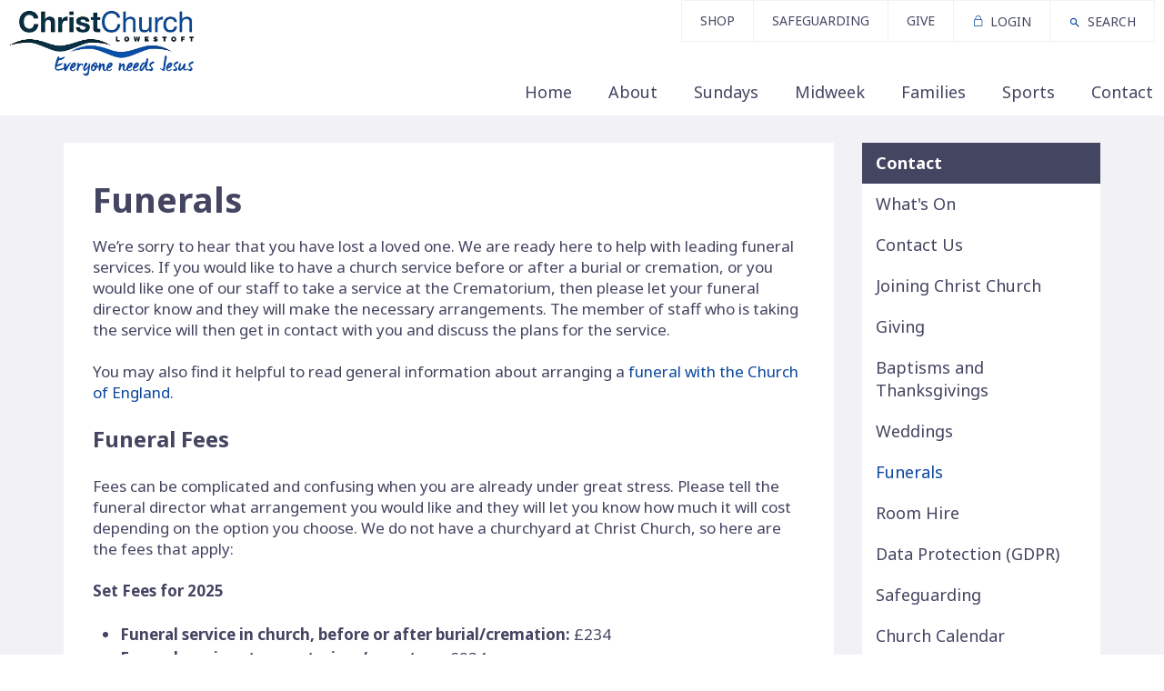

--- FILE ---
content_type: text/html; charset=utf-8
request_url: https://www.christ-church.info/Groups/314397/Funerals.aspx
body_size: 33365
content:
<!DOCTYPE html>
<html lang="en">
  <head>
	<title>Christ Church Lowestoft : Funerals</title>
	<meta name="og:description" content="" property="og:description" />
<meta name="og:image" content="https://www.christ-church.info" property="og:image" />
<meta name="og:title" content="Funerals" property="og:title" />
<meta name="twitter:card" content="summary_large_image" property="twitter:card" />
<meta name="twitter:description" content="" property="twitter:description" />
<meta name="twitter:image" content="https://www.christ-church.info" property="twitter:image" />
<meta name="twitter:title" content="Funerals" property="twitter:title" />

	<link id="ctl00_ctl00_ctlCanonicalURLLink" rel="canonical" href="https://www.christ-church.info/Groups/314397/Funerals.aspx"></link>
	<meta http-equiv="Content-Type" content="text/html;charset=utf-8" />
    <link rel="stylesheet" type="text/css" href="/Common/Styles/base.min.css?SV=V133Q" />
    <link rel="stylesheet" type="text/css" href="/Common/Styles/UserSideGlobalCustom.css?SV=V133Q" />
    
    <link id="ctl00_ctl00_ctlRSSLink" rel="alternate" type="application/rss+xml" href="/publisher/RSS.xml?group=314397"></link>
    <link id="ctl00_ctl00_ctlFaviconLink" rel="shortcut icon" href="/images/content/2678/favicon.ico"></link>
    
    <script type="text/javascript" src="/Admin/Assets/ThirdParty/jquery/jquery-and-plugins.min.js?SV=V133Q"></script>
    <script type="text/javascript" src="/Common/Scripts/system.min.js?SV=V133Q"></script>    
    <script type="text/javascript" src="https://js.stripe.com/v3/"></script>
    <link href="/Common/ThirdParty/lightbox/css/lightbox.css" rel="stylesheet" type="text/css" media="screen" />
    
      
    <script type="text/javascript">
        var strCIP = '3.142.83.208';
        var strIPCountryInfo = 'US|United States of America';
        $e(document).ready(ClearQSTokens);
    </script>
    <script type="text/javascript" src="/Modules/FrontPage/Search/SearchFunctions.js?SV=V133Q"></script>

	<script>
        function lightOrDark(color) {
            var r, g, b;

            // Check the format of the color, HEX or RGB?
            if (color.match(/^rgb/)) {
                // If HEX --> store the red, green, blue values in separate variables
                color = color.match(/^rgba?\((\d+),\s*(\d+),\s*(\d+)(?:,\s*(\d+(?:\.\d+)?))?\)$/);
                r = color[1];
                g = color[2];
                b = color[3];
            } else {
                // If RGB --> Convert it to HEX: http://gist.github.com/983661
                color = +('0x' + color.slice(1).replace(color.length < 5 && /./g, '$&$&'));
                r = color >> 16;
                g = color >> 8 & 255;
                b = color & 255;
            }

            // HSP equation from http://alienryderflex.com/hsp.html
            var hsp = Math.sqrt(
                0.299 * (r * r) +
                0.587 * (g * g) +
                0.114 * (b * b)
            );

            // Using the HSP value, determine whether the color is light or dark
            if (hsp > 127.5) {
                return 'light';
            } else {
                return 'dark';
            }
        }

        $e(document).ready(function () {
            var $logoLink = $e('a.footer[href="https://hubb.church"], a.footer[href="https://hubb.digital"]');
            if ($logoLink.length === 1) { // Give up if we don't find exactly one valid link
                var $elem = $logoLink;
                var BGC = $elem.css('background-color');
                while (BGC === 'rgba(0, 0, 0, 0)' && !$elem.is('html')) {
                    $elem = $elem.parent();
                    BGC = $elem.css('background-color');
                }
                if (BGC !== 'rgba(0, 0, 0, 0)' && lightOrDark(BGC) === 'dark') {
                    $logoLink.find('img.footer-logo').attr('src', '/Images/Branding/site-by-hubb-church-on-dark.svg');
                }
            }
        });
    </script>

    <style>
        /*Legacy template logo adjustments (Aspire 2020 and earlier)*/
        @media(min-width: 992px) {
            section.slice_Footer_L div.footerbar a.footer,
                section.slice_Footer_D div.footerbar a.footer {
                width: 174px;
                margin: 0;
                position: relative;
                top: -10px; /* re-position Hubb logos as they are smaller */
            }
        }
        @media(max-width: 991px) { /* force footer mobile view */
            section.slice_Footer_L div.footerbar,
                section.slice_Footer_D div.footerbar {
                text-align: center;
            }
            section.slice_Footer_L div.footerbar span#footer_charity,
                section.slice_Footer_D div.footerbar span#footer_charity {
                float: none;
                display: block;
                width: 100%;
                text-align: center;
                margin: 15px 0 0;
            }
        }
    </style>

    
    

    
<meta name="viewport" content="width=device-width, initial-scale=1.0, user-scalable=yes">

<link type="text/css" rel="stylesheet" href="/Images/Content/2678/Templates/52518/css/normalize.V5.0.0.css">
<link type="text/css" rel="stylesheet" href="/Images/Content/2414/Templates/47287/font-icons.css">
<link type="text/css" rel="stylesheet" href="/Images/Content/2678/Templates/52518/css/style.css?V=4mar2020">
<link type="text/css" rel="stylesheet" href="/Images/Content/2414/Templates/47287/ContentPage.css">
<link type="text/css" rel="stylesheet" href="/Images/Content/2678/Templates/52518/css/styleOverRide.css?V=4mar2020">

<script src="/Images/Content/2678/Templates/52518/js/slicknav.V1.0.10.js"></script>
<script defer src="/Images/Content/2678/Templates/52518/js/script.js?V=4mar2020"></script>

    
  </head>
  <body id="ctl00_ctl00_ctlBody" class="guest_user">
      
     
    <form name="frm1" method="post" id="frm1">
<div class="aspNetHidden">
<input type="hidden" name="__EVENTTARGET" id="__EVENTTARGET" value="" />
<input type="hidden" name="__EVENTARGUMENT" id="__EVENTARGUMENT" value="" />
<input type="hidden" name="__VIEWSTATE" id="__VIEWSTATE" value="fU/i0/5Vcm0sIsncY9xoQWZChDOhkpIzMv6J7NqkRLDmjgsjzhrP+ShmCebOBio0mC/5TXyYubo/rgC5g8Wnwf/Ntsp+VzRfWrC3EBpXTnMK5P14tsh7XoVL4YQN8uWyPjFD23uD223eqdMAE3G7M4uFUIdu3VTmT04UOiKcyXnDfN9k9DQWHyNWqBTPY8/oiLoSHmpM3lb6BMRCTZlPc4BPp7FltP3tYvcOy9UL0YIVw+BrJF3yD4jUtpoA3J8m5797qzYJNa0lookwDCit22sI12fhwZC/Pk0ZSIo/[base64]/BcIiw0yFw+Ofkl5WKpgC4vYaTy0/X19Lk3xEA5/xd0ez9UL8Fav9tOCiZZjvXsg7lLHQe2lRDLIQlqRCdZ9Hbbg2jTV97QmGuWQfBeOjJI5KHjcBw26nY1O1bAH6GQrVdQyB7Y5eAMLkZ9K1AyZvFHBY6YRuLdWoALGcCgvalV5/oIgKkdkipVMMSOsE0/duRtO/iAVgQdy0HDQeXUk8SLWBTxFX2lZAr2UaaJ4HEB9WDsnavNIn9R87xiHLGfrzKMDZkwIWN/wwB883iuKn25UXV5JplcSLLIFBimnCqjPSS6rByxtOMQGs9PmvpEAC4ewTkdRZjlHfIEs5zBCR34gfvhZY+cwS8wYNdrHx9jfOUvosZYscHuwqyAJMcZlLWqfuCdGm++3WmymVLoOQdBRHnSLKW/MsINvi5lmBB/gwIa2mjoPS3S89kXguKulX2snDAVrGSuPlrftBErceN3QDyanuJksLUzaPBc3TAd2VadC5P8hOcBmDtpxf92UZvORnToItNqpEqIuIY4XO2Zs9OZXUYxK2m7k6uiCX/ThhvfCXvAL9Iq7tDMmScoY0jTgPfkM+BN+vZ1zX7Whkeb7Wfn+DfaxRMiQnQbqBdvhVOcsql0UTq7ZF8XPJEp1Qx9hOcdG2gUe9lsoETm+rQt1S1Y1YftHfuSVkyhPB96k22Hv/CYIP7B5tNUwiQgtZToLuEwrXiXHY8sXhkpDstPRXLnWYkX7ICY7eTofNsIfXTr9HmaT0G8fbz2qh+7I9JwYIZ/VzTKlJINzUsv7jecYQtA4WgTDZcctmq/[base64]/HnN71r8m6sYUhmODQxwAJpv+IvewPG6cMuWGlBaaKk2rkFT7zGxxqEsHwcZ3Dv/XjfDE9oYGVZuVTgGpS1rN/buZ9v7ZQ+Mmy4hu8gyK6lPV8uQWYKCPUy/WWr7TdRvdDWs9V3Yk16w0mpSMN7oFyUQUH+IbuYHSAPFN8kkQ/1kKcfy68U8ajTagWm3Zus4fLpShpY/KYWqjgSiJaABEAy/DU5TnX3FaHlNku+vm9nsQNuCsMwvuMF8aMUrJ1yL1wqcs7BRWXqH+cF8lV4Ql5U7kf/KbM9w9r5d7KEy8f2B7sFokd+Oi58IPa2jYi6NY0Hne6ybFqVMfdcD7yAWCjf/W3He2frrv7u8BDcc4DmElX4CV10cSIH1/hq/GLy5leR4gf812hlMB4Re/tvGp2q23g4tBH0ZmH4mj3ITpNbyJyRPc0wyQzmGqsvF94+9+tASwlhF+9MQ/84clE8iTRz5n1fl6POH7Naz74QcgnGCtwQDjLuoh4P+OiSH1fMAc2dtTjNByOuzdeDkxIW9s6DyvxoHC8GNEQrkMqrA2jTZrlYFyEwRt1oO5eH9iHr9GsQ5P+Hcc7kAb0xT/UikE4qM1xPaZQqGrdHGE8U7jzY8Gj5bd/is0nQIU/7B+sQppoa5FEoIKlxWuNIOdTPSQJ9W8yJA9KEVM+3Zy4O2WzsfOlWgI5ytsjbreQHVmaaid8uYYW6LsB/QY4aLbMKk2NCxQh89i3Kxy3ijMtjOPbjNQKLH5Qft51rYLakbtqvd/UXL+Q61qi0uqkovnBeByjD0/KjldnxgbylQ3UU3goijA8k5TUpZAlZW1IU+gkkM3Sq8319zlo8cfYYeSGuedaM2TtLEPNDjpDwXTrv0E2i65Dhss0txvtwxGRnC5lMzB7dDEjluCzV5/BV0gQVIENkBweIScOq61hNJ271apbyAJ2hXF5hLuL/OmBNza8cGdSnI8V+zLm5nOvH1NGSrLfL/h5luqLEQmkhszPHITuN8V/EVZWbEp/VqCtVYxwgo8p7VOH9ffuoSgJnudQ/h+tfB3w45muvSFr/b08Adgm8uxZ5cbBRTLqCQIPCpbKqgjM6CvWL7uDXcLgSi9GO9N9Ex7wTNdw8IGjqiR+z+CtDp6qYZ9xHuZcvJtGa+dJzpNXt2Tw==" />
</div>

<script type="text/javascript">
//<![CDATA[
var theForm = document.forms['frm1'];
if (!theForm) {
    theForm = document.frm1;
}
function __doPostBack(eventTarget, eventArgument) {
    if (!theForm.onsubmit || (theForm.onsubmit() != false)) {
        theForm.__EVENTTARGET.value = eventTarget;
        theForm.__EVENTARGUMENT.value = eventArgument;
        theForm.submit();
    }
}
//]]>
</script>


<script src="/WebResource.axd?d=pynGkmcFUV13He1Qd6_TZO5cYCDebcQUBwJEEQ4_AVcKoZuRgDIiVmQoQo1Lzqxj18HsSU7Ef9JpDOnM4_VeLQ2&amp;t=638901572248157332" type="text/javascript"></script>


<script src="/ScriptResource.axd?d=NJmAwtEo3Ipnlaxl6CMhvi_z5lMvC-Z7bO7po7ORdixR6xSd7xTr6Yo50D_NFDXLbYwInO0d1fbnF_tzTP9hivksovzAwTURGUkQhXomvPfmbZUHOEcPuOUw8IoF26FcUxTtqjx6HWJKv17HJ2St0W8fWm2PmcqDWTfU34Ve0Qw1&amp;t=5c0e0825" type="text/javascript"></script>
<script src="/ScriptResource.axd?d=dwY9oWetJoJoVpgL6Zq8OEiag3g6Wm5mfPED5NFzHxteHMQO836qx4Rg8lZrzMDDOWYerVTitX9NcCEoZamvWdXI8nAoL6FFW1FSTXMoMEUZN1kx7cJ3WVx1DXbfY9uDjKOtEgKLFT8LCWGNB5qaXEHKH-S_LwJi8C4SmNsWKZM1&amp;t=5c0e0825" type="text/javascript"></script>
<script type="text/javascript">
//<![CDATA[
var PageMethods = function() {
PageMethods.initializeBase(this);
this._timeout = 0;
this._userContext = null;
this._succeeded = null;
this._failed = null;
}
PageMethods.prototype = {
_get_path:function() {
 var p = this.get_path();
 if (p) return p;
 else return PageMethods._staticInstance.get_path();},
SetTreeTaskFilter:function(strFilter,succeededCallback, failedCallback, userContext) {
return this._invoke(this._get_path(), 'SetTreeTaskFilter',false,{strFilter:strFilter},succeededCallback,failedCallback,userContext); },
SetTreeGroupTypeFilter:function(strFilter,succeededCallback, failedCallback, userContext) {
return this._invoke(this._get_path(), 'SetTreeGroupTypeFilter',false,{strFilter:strFilter},succeededCallback,failedCallback,userContext); },
SetTreeTaskPrune:function(strVal,succeededCallback, failedCallback, userContext) {
return this._invoke(this._get_path(), 'SetTreeTaskPrune',false,{strVal:strVal},succeededCallback,failedCallback,userContext); },
SetTreeExpandOptions:function(strVal,succeededCallback, failedCallback, userContext) {
return this._invoke(this._get_path(), 'SetTreeExpandOptions',false,{strVal:strVal},succeededCallback,failedCallback,userContext); }}
PageMethods.registerClass('PageMethods',Sys.Net.WebServiceProxy);
PageMethods._staticInstance = new PageMethods();
PageMethods.set_path = function(value) { PageMethods._staticInstance.set_path(value); }
PageMethods.get_path = function() { return PageMethods._staticInstance.get_path(); }
PageMethods.set_timeout = function(value) { PageMethods._staticInstance.set_timeout(value); }
PageMethods.get_timeout = function() { return PageMethods._staticInstance.get_timeout(); }
PageMethods.set_defaultUserContext = function(value) { PageMethods._staticInstance.set_defaultUserContext(value); }
PageMethods.get_defaultUserContext = function() { return PageMethods._staticInstance.get_defaultUserContext(); }
PageMethods.set_defaultSucceededCallback = function(value) { PageMethods._staticInstance.set_defaultSucceededCallback(value); }
PageMethods.get_defaultSucceededCallback = function() { return PageMethods._staticInstance.get_defaultSucceededCallback(); }
PageMethods.set_defaultFailedCallback = function(value) { PageMethods._staticInstance.set_defaultFailedCallback(value); }
PageMethods.get_defaultFailedCallback = function() { return PageMethods._staticInstance.get_defaultFailedCallback(); }
PageMethods.set_enableJsonp = function(value) { PageMethods._staticInstance.set_enableJsonp(value); }
PageMethods.get_enableJsonp = function() { return PageMethods._staticInstance.get_enableJsonp(); }
PageMethods.set_jsonpCallbackParameter = function(value) { PageMethods._staticInstance.set_jsonpCallbackParameter(value); }
PageMethods.get_jsonpCallbackParameter = function() { return PageMethods._staticInstance.get_jsonpCallbackParameter(); }
PageMethods.set_path("Group.aspx");
PageMethods.SetTreeTaskFilter= function(strFilter,onSuccess,onFailed,userContext) {PageMethods._staticInstance.SetTreeTaskFilter(strFilter,onSuccess,onFailed,userContext); }
PageMethods.SetTreeGroupTypeFilter= function(strFilter,onSuccess,onFailed,userContext) {PageMethods._staticInstance.SetTreeGroupTypeFilter(strFilter,onSuccess,onFailed,userContext); }
PageMethods.SetTreeTaskPrune= function(strVal,onSuccess,onFailed,userContext) {PageMethods._staticInstance.SetTreeTaskPrune(strVal,onSuccess,onFailed,userContext); }
PageMethods.SetTreeExpandOptions= function(strVal,onSuccess,onFailed,userContext) {PageMethods._staticInstance.SetTreeExpandOptions(strVal,onSuccess,onFailed,userContext); }
//]]>
</script>

<div class="aspNetHidden">

	<input type="hidden" name="__VIEWSTATEGENERATOR" id="__VIEWSTATEGENERATOR" value="45009DC1" />
	<input type="hidden" name="__SCROLLPOSITIONX" id="__SCROLLPOSITIONX" value="0" />
	<input type="hidden" name="__SCROLLPOSITIONY" id="__SCROLLPOSITIONY" value="0" />
</div>
        <script type="text/javascript">
//<![CDATA[
Sys.WebForms.PageRequestManager._initialize('ctl00$ctl00$cphBody$ScriptManager1', 'frm1', [], [], [], 90, 'ctl00$ctl00');
//]]>
</script>

        <header>
	<section class="slice_Header_D">
		<div class="SlickNav_Wrapper">
			<div class="search-overlay">
				<a class="search-close">&thinsp;</a>
				<div>
<label class="search_title" for="ctl00_ctl00_cphBody_ctl00_searchSite">Site Search</label>
            

            <div class="search_div" onkeydown="if(event.keyCode==13){document.getElementById('ctl00_ctl00_cphBody_ctl00_searchSiteGo').click();return false}else{return true}">
                <input type="text" id="ctl00_ctl00_cphBody_ctl00_searchSite" name="searchSite" size="22" value="Search the Site" onBlur="if(this.value==''){this.value='Search the Site';}" onFocus="if(this.value=='Search the Site'){this.value='';}" class="text" />
            </div>

            <input type="button" id="ctl00_ctl00_cphBody_ctl00_searchSiteGo" value="Go" class="button" onclick="doSiteSearch(this.id,'Search the Site',false,null,null);">

            </div>
			</div>
		</div>

		<div class="top-link-wrapper">
			<a class="top-link" href="/Shop">SHOP</a><a class="top-link" href="/Groups/336193/Safeguarding.aspx">SAFEGUARDING</a><a class="top-link" href="/Groups/314404/Giving.aspx">GIVE</a><a class="top-link" href="/user/login.aspx"><i class="icomoon-linear-login">&nbsp;</i><span>LOGIN</span></a><a class="top-link" href="/user/registration.aspx"><i class="icomoon-linear-register">&nbsp;</i><span>REGISTER</span></a><a class="top-link"><i class="journey-icon-search">&nbsp;</i>SEARCH</a></div>
		<div class="nav-menu AddBoxShadow">
<ul class="root_menu"><li class="menu_item menu_item_level_1 has_sub_menu"><a class="menu_link" href="/Groups/314084/Christ_Church_Lowestoft.aspx">Home</a><ul class="sub_menu sub_menu_level_1"><li class="menu_item menu_item_level_2"><a class="menu_link" href="/Groups/314084/Christ_Church_Lowestoft.aspx">Homepage</a></li><li class="menu_item menu_item_level_"><a class="menu_link">Address Book</a></li></ul></li><li class="menu_item menu_item_level_1 has_sub_menu"><a class="menu_link" href="/Groups/314086/About.aspx">About</a><ul class="sub_menu sub_menu_level_1"><li class="menu_item menu_item_level_2"><a class="menu_link" href="/Groups/314086/About.aspx">About</a></li><li class="menu_item menu_item_level_2"><a class="menu_link" href="/Groups/314426/Our_Values.aspx">Our Values</a></li><li class="menu_item menu_item_level_2"><a class="menu_link" href="/Groups/314091/Our_Beliefs.aspx">Our Beliefs</a></li><li class="menu_item menu_item_level_2"><a class="menu_link" href="/Groups/314424/Our_Story.aspx">Our Story</a></li><li class="menu_item menu_item_level_2"><a class="menu_link" href="/Groups/314092/Our_Staff_and.aspx">Our Staff and Leadership</a></li><li class="menu_item menu_item_level_2"><a class="menu_link" href="/Groups/314581/Our_Partners_and.aspx">Our Partners and Links</a></li><li class="menu_item menu_item_level_2"><a class="menu_link" href="/Groups/314101/What_is_Christianity.aspx">What is Christianity?</a></li></ul></li><li class="menu_item menu_item_level_1 has_sub_menu"><a class="menu_link" href="/Groups/314269/Sundays.aspx">Sundays</a><ul class="sub_menu sub_menu_level_1"><li class="menu_item menu_item_level_2"><a class="menu_link" href="/Groups/314269/Sundays.aspx">Sundays</a></li><li class="menu_item menu_item_level_2"><a class="menu_link" href="/Groups/314087/New_to_Church.aspx">New to Church?</a></li><li class="menu_item menu_item_level_2"><a class="menu_link" href="/Groups/314093/Our_Main_Service.aspx">Our Main Service (10am)</a></li><li class="menu_item menu_item_level_2"><a class="menu_link" href="/Groups/314275/Childrens_Groups.aspx">Children&#39;s Groups</a></li><li class="menu_item menu_item_level_2"><a class="menu_link" href="/Groups/349778/Cafe_Church_4.aspx">Cafe Church (4&#58;30pm)</a></li><li class="menu_item menu_item_level_2"><a class="menu_link" href="/Groups/403976/The_Gathering_6.aspx">The Gathering (6&#58;30pm)</a></li><li class="menu_item menu_item_level_2"><a class="menu_link" href="/Groups/314111/Sermons_and_Talks.aspx">Sermons and Talks</a></li></ul></li><li class="menu_item menu_item_level_1 has_sub_menu"><a class="menu_link" href="/Groups/314231/Midweek.aspx">Midweek</a><ul class="sub_menu sub_menu_level_1"><li class="menu_item menu_item_level_2"><a class="menu_link" href="/Groups/314231/Midweek.aspx">Midweek</a></li><li class="menu_item menu_item_level_2"><a class="menu_link" href="/Groups/453072/Rooted.aspx">Rooted</a></li><li class="menu_item menu_item_level_2"><a class="menu_link" href="/Groups/314297/Church_Prayer_Meetings.aspx">Church Prayer Meetings</a></li><li class="menu_item menu_item_level_2"><a class="menu_link" href="/Groups/314293/Growth_Groups.aspx">Growth Groups</a></li><li class="menu_item menu_item_level_2"><a class="menu_link" href="/Groups/314294/Connect_Young_Adults.aspx">Connect (Young Adults)</a></li><li class="menu_item menu_item_level_2"><a class="menu_link" href="/Groups/314295/Women.aspx">Women</a></li><li class="menu_item menu_item_level_2"><a class="menu_link" href="/Groups/438632/Men.aspx">Men</a></li><li class="menu_item menu_item_level_2"><a class="menu_link" href="/Groups/314298/Equip.aspx">Equip</a></li><li class="menu_item menu_item_level_2"><a class="menu_link" href="/Groups/354149/Discover.aspx">Discover</a></li></ul></li><li class="menu_item menu_item_level_1 has_sub_menu"><a class="menu_link" href="/Groups/331041/Families.aspx">Families</a><ul class="sub_menu sub_menu_level_1"><li class="menu_item menu_item_level_2"><a class="menu_link" href="/Groups/331041/Families.aspx">Families</a></li><li class="menu_item menu_item_level_2"><a class="menu_link" href="/Groups/330561/Messy_Church.aspx">Messy Church!</a></li><li class="menu_item menu_item_level_2"><a class="menu_link" href="/Groups/314274/Shrimps_0_4s.aspx">Shrimps (0-4s)</a></li><li class="menu_item menu_item_level_2"><a class="menu_link" href="/Groups/314276/Saturday_Club_3.aspx">Saturday Club (3-7s)</a></li><li class="menu_item menu_item_level_2"><a class="menu_link" href="/Groups/314277/Explorers_Club_7.aspx">Explorers Club (7-10s)</a></li><li class="menu_item menu_item_level_2"><a class="menu_link" href="/Groups/314279/Breakout_11_18s.aspx">Breakout (11-18s)</a></li><li class="menu_item menu_item_level_2"><a class="menu_link" href="/Groups/384899/Food_in_School.aspx">Food in School Holidays</a></li><li class="menu_item menu_item_level_2"><a class="menu_link" href="/Groups/430707/Gingerbread_Party.aspx">Gingerbread Party</a></li></ul></li><li class="menu_item menu_item_level_1 has_sub_menu"><a class="menu_link" href="/Groups/314089/Sports.aspx">Sports</a><ul class="sub_menu sub_menu_level_1"><li class="menu_item menu_item_level_2"><a class="menu_link" href="/Groups/314089/Sports.aspx">Sports</a></li><li class="menu_item menu_item_level_2"><a class="menu_link" href="/Groups/362427/Legacy_Holiday_Club.aspx">Legacy Holiday Club</a></li><li class="menu_item menu_item_level_2"><a class="menu_link" href="/Groups/362428/Beach_Games.aspx">Beach Games</a></li><li class="menu_item menu_item_level_2"><a class="menu_link" href="/Groups/365688/Beach_Olympics_Event.aspx">Beach Olympics Event</a></li><li class="menu_item menu_item_level_2"><a class="menu_link" href="/Groups/373174/The_Sports_Quiz.aspx">The Sports Quiz</a></li><li class="menu_item menu_item_level_2"><a class="menu_link" href="/Groups/373176/Badminton.aspx">Badminton</a></li><li class="menu_item menu_item_level_2"><a class="menu_link" href="/Groups/373178/Cricket_Club.aspx">Cricket Club</a></li><li class="menu_item menu_item_level_2"><a class="menu_link" href="/Groups/413287/Bowls.aspx">Bowls</a></li></ul></li><li class="menu_item menu_item_level_1 has_sub_menu"><a class="menu_link" href="/Groups/314271/Contact.aspx">Contact</a><ul class="sub_menu sub_menu_level_1"><li class="menu_item menu_item_level_2"><a class="menu_link" href="/Groups/314271/Contact.aspx">Contact</a></li><li class="menu_item menu_item_level_2"><a class="menu_link" href="/Groups/365062/Whats_On.aspx">What&#39;s On</a></li><li class="menu_item menu_item_level_2"><a class="menu_link" href="/Groups/314090/Contact_Us.aspx">Contact Us</a></li><li class="menu_item menu_item_level_2"><a class="menu_link" href="/Groups/358512/Joining_Christ_Church.aspx">Joining Christ Church</a></li><li class="menu_item menu_item_level_2"><a class="menu_link" href="/Groups/314404/Giving.aspx">Giving</a></li><li class="menu_item menu_item_level_2"><a class="menu_link" href="/Groups/314394/Baptisms_and_Thanksgivings.aspx">Baptisms and Thanksgivings</a></li><li class="menu_item menu_item_level_2"><a class="menu_link" href="/Groups/314396/Weddings.aspx">Weddings</a></li><li class="menu_item menu_item_level_2"><a class="menu_link" href="/Groups/314397/Funerals.aspx">Funerals</a></li><li class="menu_item menu_item_level_2"><a class="menu_link" href="/Groups/314398/Room_Hire.aspx">Room Hire</a></li><li class="menu_item menu_item_level_2"><a class="menu_link" href="/Groups/314423/Data_Protection_GDPR.aspx">Data Protection (GDPR)</a></li><li class="menu_item menu_item_level_2"><a class="menu_link" href="/Groups/336193/Safeguarding.aspx">Safeguarding</a></li><li class="menu_item menu_item_level_2"><a class="menu_link" href="/Groups/315026/Church_Calendar.aspx">Church Calendar</a></li><li class="menu_item menu_item_level_2"><a class="menu_link" href="/Groups/428918/Resources.aspx">Resources</a></li><li class="menu_item menu_item_level_2"><a class="menu_link" href="/Groups/431789/Plugged_In.aspx">Plugged In</a></li></ul></li></ul>
</div>
		<div class="logo-container">
			<span class="logo-icon">
<a id="ctl00_ctl00_cphBody_ctl02_hlSiteLogo" href="/"><img src="/Images/Content/2678/921191.png" alt="Christ Church Lowestoft" /></a></span>
		</div>
	</section>
</header>

<section class="slice_content_page">
	<div class="container">
		<div class="main-content">






<div class="ArticleBody">

    <h1>
	Funerals</h1>

<p>
	We&rsquo;re sorry to hear that you have lost a loved one. We are ready here to help with leading funeral services. If you would like to have a church service before or after a burial or cremation, or you would like one of our staff to take a service at the&nbsp;Crematorium, then please let your funeral director know and they will make the necessary arrangements.&nbsp;The member of staff who is taking the service will then get in contact with you and discuss the plans for the service.<br />
	<br />
	You may also find it helpful to read general information about arranging a <a href="https://www.churchofengland.org/life-events/funerals">funeral with the Church of England</a>.<br />
	<br />
	<span style="font-size: 24px; font-weight: 700;">Funeral Fees</span></p>

<p>
	Fees can be complicated and confusing when you are already under great stress. Please tell the funeral director what arrangement you would like and they will let you know how much it will cost depending on the option you choose. We do not have a churchyard at Christ Church, so here are the fees that apply:<br />
	<br />
	<strong>Set Fees for 2025</strong></p>

<ul>
	<li>
		<strong>Funeral service in church, before or after burial/cremation:</strong> &pound;234</li>
	<li>
		<strong>Funeral service at crematorium/cemetery:</strong> &pound;234</li>
	<li>
		<strong>Burial in cemetery or cremation before or after church service:</strong> &pound;35</li>
	<li>
		<strong>Travel allowance for minister:</strong> &pound;20</li>
</ul>

<p>
	&nbsp;<br />
	<strong>Optional Fees</strong><br />
	If the service is held at Christ Church, then additional optional fees apply:</p>

<ul>
	<li>
		<strong>Verger*:</strong> &pound;60</li>
	<li>
		<strong>Organist (if available):</strong> &pound;60</li>
	<li>
		<strong>Music band member:</strong> &pound;20 each</li>
	<li>
		<strong>Sound desk**:</strong> &pound;25</li>
	<li>
		<strong>Computer operator/livestream**:</strong> &pound;25</li>
	<li>
		<strong>Heating:</strong> &pound;100</li>
	<li>
		<strong>Printing of Service Booklets:</strong> from &pound;40</li>
</ul>

<p>
	&nbsp;<br />
	<em>*The Verger sets up and cleans the building so it&rsquo;s well prepared for the service, helps welcome people and deals with any behind-the-scenes practical issues, and then following the service resets the building.&nbsp; We strongly recommend paying for a Verger to take the pressure off the family and to ensure a smooth running service.</em><br />
	<br />
	<em>**The sound desk &amp; computer operators will provide amplification for speakers, recording of the service, and project/play any CDs/DVDs/pictures you would like before, during or after the service.</em><br />
	<br />
	Fees can only be waived in cases of tragedy (infant cot death, suicide etc.), or real financial hardship. Discretion rests with the vicar.<br />
	<br />
	<strong>Reception</strong><br />
	If you would like to hire our halls for a reception afterwards, then you may do so providing there are no other planned events that day.&nbsp; See <a href="/Articles/534012/Room_Hire.aspx">here</a>. Caterers can be recommended.</p>


    

    

    

</div>


<div class="ArticleRotaSignupLink">
</div>


</div>
		
		<aside class="sidebar">
			<nav>
				<table class="group-nav" border="0" width="100%" cellspacing="0" cellpadding="0"><tr><td style="padding:0px 0px 0px 0px"><table class="boxout_header_type_GroupNavigation_ascx boxout_header" width="100%" border="0" cellspacing="0" cellpadding="0"><tr><td class="boxout_header_left">&#160;</td><td class="boxout_header_middle"><a href="/Groups/314271/Contact.aspx">Contact</a></td><td class="boxout_header_right">&#160;</td></tr></table><table cellpadding="5" cellspacing="0" class="boxout_contents_type_GroupNavigation_ascx boxout_contents" style=" width: 100%;"><tr><td>
<div><div class="group_nav_sibling"><a href="/Groups/365062/Whats_On.aspx">What's On</a></div><div class="group_nav_sibling"><a href="/Groups/314090/Contact_Us.aspx">Contact Us</a></div><div class="group_nav_sibling"><a href="/Groups/358512/Joining_Christ_Church.aspx">Joining Christ Church</a></div><div class="group_nav_sibling"><a href="/Groups/314404/Giving.aspx">Giving</a></div><div class="group_nav_sibling"><a href="/Groups/314394/Baptisms_and_Thanksgivings.aspx">Baptisms and Thanksgivings</a></div><div class="group_nav_sibling"><a href="/Groups/314396/Weddings.aspx">Weddings</a></div><div class="group_nav_selected"><a href="/Groups/314397/Funerals.aspx">Funerals</a></div><div class="group_nav_sibling"><a href="/Groups/314398/Room_Hire.aspx">Room Hire</a></div><div class="group_nav_sibling"><a href="/Groups/314423/Data_Protection_GDPR.aspx">Data Protection (GDPR)</a></div><div class="group_nav_sibling"><a href="/Groups/336193/Safeguarding.aspx">Safeguarding</a></div><div class="group_nav_sibling"><a href="/Groups/315026/Church_Calendar.aspx">Church Calendar</a></div><div class="group_nav_sibling"><a href="/Groups/428918/Resources.aspx">Resources</a></div><div class="group_nav_sibling"><a href="/Groups/431789/Plugged_In.aspx">Plugged In</a></div></div>

</td></tr></table></td></tr></table>
			</nav>

			<div class="sidebar_buttons">
				<a class="SBbutton1" href="/Groups/314269/Get_Involved.aspx"><img class="IconDark" src="/Images/Content/2678/Templates/52518/images/IconConnect.png" /><img class="IconLight" src="/Images/Content/2678/Templates/52518/images/IconWhiteConnect.png" />Get Involved</a> <a class="SBbutton2" href="/media/allmedia.aspx"><img class="IconDark" src="/Images/Content/2678/Templates/52518/images/IconMedia.png" /><img class="IconLight" src="/Images/Content/2678/Templates/52518/images/IconWhiteMedia.png" />Recent Sermons</a> <a class="SBbutton3" href="/Groups/315026/Church_Calendar.aspx"><img class="IconDark" src="/Images/Content/2678/Templates/52518/images/IconNews.png" /><img class="IconLight" src="/Images/Content/2678/Templates/52518/images/IconWhiteNews.png" />Church Calendar</a></div>
		</aside>
	</div>
</section>

<footer>
	<section class="slice_FooterTop_D">
		<div class="container">
			<div class="footer-column footer-column-1">






<div class="ArticleBody">

    <a class="footer_icon_block facebook" href="https://www.facebook.com/Christ-Church-Lowestoft-173570409461035/" target="_blank"><i class="icomoon-icon-facebook">&thinsp;</i> </a>

    

    

    

</div>


<div class="ArticleRotaSignupLink">
</div>


</div>
			<div class="footer-column footer-column-2">
				<span>Church Office, Christ Church, Whapload Road, Lowestoft, Suffolk NR32 1XD
</span>
				<br />
				Tel:&nbsp;
				<span>
01502 584557
</span>
				&nbsp;&nbsp;&nbsp;&nbsp;Email:&nbsp;
				<span><a id="ctl00_ctl00_cphBody_ctl09_hlSiteEmail" onclick="location.href=&#39;mailto:&#39;+String.fromCharCode(97,100,109,105,110,64,99,104,114,105,115,116,45,99,104,117,114,99,104,46,105,110,102,111);" href="javascript:void(0);"><span>admin</span>@<span>christ-church</span>.<span>info</span></a>
</span>
			</div>
		</div>
	</section>

	<section class="slice_Footer_D">
		<div class="container">
			<div class="footerbar">


<a class="footer" href="https://hubb.church" target="_blank" style="background-image:none; text-indent: 0; filter: none;"><img class="footer-logo" src="/Images/Branding/site-by-hubb-church-on-light.svg" alt="a hubb.church site" style="width: 175px; max-width: initial; padding-top: 10px;" /></a><a id="footer_mobile" href="/Mobile/default.aspx?home=yes" title="High Accessibility Version" onmouseover="window.status='High Accessibility Version';return true;" onmouseout="window.status = '';">Low Graphics</a><a id="footer_copyright" href="/User/Copyright.aspx" title="Copyright Statement" onmouseover="window.status='Copyright Statement';return true;" onmouseOut="window.status='';">Copyright</a><a id="footer_tc" href="/User/TermsAndConditions.aspx" title="Terms and Conditions" onmouseover="window.status='Terms and Conditions';return true;" onmouseout="window.status='';">T&amp;Cs</a><a id="footer_privacy" href="/User/PrivacyPolicy.aspx" title="Privacy Policy" onmouseover="window.status='Privacy Policy';return true;" onmouseout="window.status='';">Privacy</a><a id="footer_help" href="/User/Help.aspx" title="Help with using this site" onmouseover="window.status='Help with using this site';return true;" onmouseout="window.status='';">Help</a><span id="footer_charity">Registered Charity 1131184</span>
</div>
		</div>
	</section>
</footer>
<div class="HiddenStatusBar HideElement">


<div class="statusbar">
    <a href="/User/Login.aspx?ReturnTo=%2fGroup%2fGroup.aspx%3fid%3d314397" title="Login to access more features" id="ctlLogin_a60dac65-f4a4-4129-a64c-31a37cfb2c2a">Login</a>
    
</div>
</div>

        
        
        
        
    

<script type="text/javascript">
//<![CDATA[

theForm.oldSubmit = theForm.submit;
theForm.submit = WebForm_SaveScrollPositionSubmit;

theForm.oldOnSubmit = theForm.onsubmit;
theForm.onsubmit = WebForm_SaveScrollPositionOnSubmit;
//]]>
</script>
</form>

    

     <div class="endis-jquery-ui loading-overlay">
        <div class="ui-widget-overlay ui-front"></div>
    </div>
    <div class="hubb-sidebar-overlay"></div>
  </body>
</html>

--- FILE ---
content_type: text/css
request_url: https://www.christ-church.info/Images/Content/2678/Templates/52518/css/style.css?V=4mar2020
body_size: 65256
content:
/*
	Main ChurchInsight template CSS file for C3.
	WARNING - do not edit this file unless you know exactly what you are doing. 
	You might consider making a BACKUP COPY before you change anything.
	Better to use the styleOverRide.css file to add local changes to a template.
	If you need advice, contact ChurchInsight Support.
*/
/* Download required fonts from Google. Get various font weights and italic versions, but only those we actually use. */
/* You can see 100s of google fonts at https://fonts.google.com */
@import url(https://fonts.googleapis.com/css?family=Noto+Sans:400,400i,700);
*, *::before, *::after { box-sizing: border-box; }

section .container { max-width: 1170px; margin-left: auto; margin-right: auto; }
section .container::before, section .container::after { content: ' '; display: table; }
section .container::after { clear: both; }

section, section .isolate_element { float: none !important; }
section::before, section::after, section .isolate_element::before, section .isolate_element::after { content: ' '; display: table; }
section::after, section .isolate_element::after { clear: both; }

section { max-height: 100000px; }

textarea { resize: vertical; max-height: 400px; }

input[type="text"], input[type="password"] { padding: 10px; border: none; }

body.OnSmallAppleDevice section { background-attachment: scroll !important; }

section.SwitchScrollOn { background-attachment: scroll; }

section.SwitchMobileScrollOn { background-attachment: scroll; }
@media (min-width: 992px) { section.SwitchMobileScrollOn { background-attachment: fixed; } }

section.SwitchFastParallexOn { background: transparent none; }
section.SwitchFastParallexOn::before { content: " "; position: fixed; top: 0; left: 0; width: 100%; height: 100vh; background-size: cover; background-repeat: no-repeat; z-index: -1; will-change: transform; }

body > form, form#frm1 { background-color: transparent; }

div.author, .aspNetHidden, input[type="hidden"] { display: none; }

.HideElement { display: none !important; }

header.ClearTopMargin { margin-top: 0 !important; }

html { font-size: 0.625em; height: 100%; }

body { color: #434561; font-family: Noto Sans, sans-serif; font-size: 16px; line-height: 1.4; font-weight:400; background-color: white; width: 100%; height: 100%; }

h1, h2, h3, h4, h5, h6 { 
  margin: 0; line-height: 1.2; font-family: Noto Sans, sans-serif;
}
h1, h2, h4, h5 {font-weight:700;}
h3, h6 {font-weight:400;}

h1 { font-size: 32px; }

h2 { font-size: 22px; }

h3 { font-size: 20px; }

h4 { font-size: 18px; }

h5 { font-size: 17px; }

h6 { font-size: 16px; }

blockquote { color: #0b479d; }

@media (min-width: 768px) { body { font-size: 17px; }
  h1 { font-size: 38px; }
  h2 { font-size: 24px; }
  h3 { font-size: 22px; }
  h4 { font-size: 20px; }
  h5 { font-size: 18px; }
  h6 { font-size: 16px; }
  p { margin-bottom: 2.4rem; }
  blockquote { font-size: 1.7rem; } }
@media (min-width: 992px) { h1 { font-size: 38px; } }
a { color: #0B479D; text-decoration: none; }
a:hover { color: #0B479D; }

section.slice_content_page div.main-content div.ArticleBody a:hover { text-decoration: underline; }
section.slice_content_page nav {font-weight:400;}

a, input[type="button"], input[type="submit"], input[type="reset"], .sitebutton, .button, .button2 { transition-property: color, background-color, border-color, opacity; transition-duration: 500ms; cursor: pointer; }

.sitebutton, .button, .button2 { display: inline-block; margin-top: 10px; margin-right: 5px; 
  padding: 10px 20px; border-radius: 0; font-size: 18px; font-weight:400; line-height: 1; 
  text-align: center; text-decoration: none; color: #434561; background-color: white; border: 1px solid rgba(245,99,72,0.5); }
.sitebutton:hover, .button:hover, .button2:hover { color: #0b479d !important; background-color: white; text-decoration: none !important; border-color:#0b479d}

.preview_overlay_content img { width: 20px; }

img.preview_show { width: 20px; }

.popupwindow_title { color: #0b479d; }

.endis-jquery-ui .ui-dialog #divOverlay .button { display: block; margin: 0 auto 10px; padding: 5px 10px; font-size: 18px; text-align: center; 
  letter-spacing: 1px; text-decoration: none; text-transform: uppercase; border: 2px solid #0b479d; background-color: #0b479d; color: #fff; }
.endis-jquery-ui .ui-dialog #divOverlay .button:hover { border: 2px solid #0b479d; background-color: #0b479d; }

.forums_boxout_contents a img { width: 20px; margin-right: 8px; }

tr.gridheader a img { width: 25px; }

.media_box_cell img { width: 18px; }

.MediaListRSS img { width: 40px; }

table.signup tr td, td.signup0 { line-height: 0; font-size: 0; border-collapse: separate; }

table.signup tr td img { height: 8px !important; }

input[type="checkbox"] + label, input[type="radio"] + label { margin-left: 10px; }

label { display: inline-block; margin-bottom: 5px; font-weight:400; }

input:not([type=checkbox]):not([type=radio]):not([type=button]) { box-shadow: none !important; }

.ArticleBody input:not([type=checkbox]):not([type=radio]):not([type=button]), .ArticleBody textarea, .ArticleEditor input:not([type=checkbox]):not([type=radio]):not([type=button]), .ArticleEditor textarea { margin-bottom: 3px; padding: 10px; border: 1px solid #dadee4; margin-top: 2px; width: 100%; }

.ArticleBody textarea, .ArticleEditor textarea { width: 100%; }

.ArticleBody input:focus, .ArticleBody textarea:focus, .ArticleEditor input:focus, .ArticleEditor textarea:focus { outline: none; box-shadow: 0 0 4px rgba(49, 167, 222, 0.8); }

.content_page_main .ArticleBody .author { display: none; }

/*
################## 
# Start of Slice #
################## 
*/
.slice_Header_D { background: white; position: relative; }
.slice_Header_D.ActivateFixedPosition { position: fixed; top: 0; left: 0; right: 0; z-index: 1; border-bottom: 1px solid transparent; }
.slice_Header_D .SlickNav_Wrapper { position: relative; }
.slice_Header_D .slicknav_menu { background: transparent; font-size: 18px; margin-bottom: 0 !important; }
.slice_Header_D .slicknav_menu::before, .slice_Header_D .slicknav_menu::after { content: ' '; display: table; }
.slice_Header_D .slicknav_menu::after { clear: both; }
.slice_Header_D .slicknav_menu .slicknav_btn { text-decoration: none; background-color: #f5f5f5; width: 100%; position: relative; z-index: 1; display: block; vertical-align: middle; float: right; padding: 10px 0.625em 11px 0.825em; line-height: 1.125em; cursor: pointer; }
.slice_Header_D .slicknav_menu .slicknav_btn::before, .slice_Header_D .slicknav_menu .slicknav_btn::after { content: ' '; display: table; }
.slice_Header_D .slicknav_menu .slicknav_btn::after { clear: both; }
.slice_Header_D .slicknav_menu .slicknav_btn .slicknav_menutxt {font-size:17px; display: block; line-height: 1.188em; float: right; color: #434561; font-weight:400; }
.slice_Header_D .slicknav_menu .slicknav_btn .slicknav_icon { float: right; margin: 2px 10px 0; color: #434561; }
.slice_Header_D .slicknav_menu .slicknav_btn .slicknav_icon .slicknav_icon-bar { display: block; width: 20px; height: 3px; background-color: #0b479d; }
.slice_Header_D .slicknav_menu .slicknav_btn .slicknav_icon .slicknav_icon-bar + .slicknav_icon-bar { margin-top: 3px; }
.slice_Header_D .slicknav_menu .slicknav_btn .slicknav_icon .slicknav_no-text { margin: 0; }
.slice_Header_D .slicknav_menu .slicknav_btn div.SlickNavCloseIcon { display: none; float: right; margin: 0px 10px; font-family: IcoMoon490Icons; color: #0b479d; font-size: 18px; }
.slice_Header_D .slicknav_menu .slicknav_btn div.SlickNavCloseIcon::after { content: "\ea0f"; }
.slice_Header_D .slicknav_menu ul.slicknav_nav { clear: both; list-style: none; overflow: hidden; margin: 0; padding: 0; background-color: WhiteSmoke; }
.slice_Header_D .slicknav_menu ul.slicknav_nav a { color: #434561; display: block; padding: 12px 20px; }
.slice_Header_D .slicknav_menu ul.slicknav_nav a:hover { color: #0b479d; }
.slice_Header_D .slicknav_menu ul.slicknav_nav ul, .slice_Header_D .slicknav_menu ul.slicknav_nav li { display: block; padding: 0; margin: 0; }
.slice_Header_D .slicknav_menu ul.slicknav_nav ul { list-style: none; overflow: hidden; margin-top: 0; }
.slice_Header_D .slicknav_menu ul.slicknav_nav ul li { border-top: none; border-bottom: none; }
.slice_Header_D .slicknav_menu ul.slicknav_nav ul ul li a { padding-left: 25px; }
.slice_Header_D .slicknav_menu ul.slicknav_nav span.slicknav_arrow { float: right; color: #434561; background-color: transparent; font-family: journey; transform: rotate(90deg); }
.slice_Header_D .slicknav_menu ul.slicknav_nav .slicknav_item { display: block; cursor: pointer; padding: 12px 20px; }
.slice_Header_D .slicknav_menu ul.slicknav_nav .slicknav_item a { display: inline; padding: 0; margin: 0; color: #434561; }
.slice_Header_D .slicknav_menu ul.slicknav_nav .slicknav_item a:hover { color: #0b479d; }
.slice_Header_D .slicknav_menu ul.slicknav_nav ul li a { padding: 12px 20px; }
.slice_Header_D .slicknav_menu ul.slicknav_nav li.ExtraLink i { display: inline-block; padding-right: 6px; font-size: 16px; color: #0b479d; position: relative; top: 1px; }
.slice_Header_D .slicknav_menu ul.slicknav_nav li.ExtraLink a { display: inline-block; line-height: 1; }
.slice_Header_D .slicknav_menu ul.slicknav_nav li.menu_item_level_1 > a { margin-left: 0; }
.slice_Header_D .slicknav_menu ul.slicknav_nav li.menu_item_level_2 > a, .slice_Header_D .slicknav_menu ul.slicknav_nav li.menu_item_level_ > a { margin-left: 30px; }
.slice_Header_D .slicknav_menu ul.slicknav_nav li.menu_item_level_3 > a { margin-left: 60px; }
.slice_Header_D .slicknav_menu ul.slicknav_nav li.menu_item_level_4 > a { margin-left: 90px; }
.slice_Header_D .slicknav_menu .slicknav_open > a { background: WhiteSmoke; }
.slice_Header_D .slicknav_menu .slicknav_open > ul { background: WhiteSmoke; }
.slice_Header_D .slicknav_menu .slicknav_open .slicknav_item:hover { color: #0b479d; }
.slice_Header_D .slicknav_menu .slicknav_collapsed .slicknav_item:hover { color: #0b479d; }
.slice_Header_D .search-overlay { display: none; position: absolute; left: 0; top: 100%; right: 0; z-index: 4; padding-top: 15px; padding-bottom: 15px; background-color: #0b479d; }
.slice_Header_D .search-overlay input.button, .slice_Header_D .search-overlay label { display: none; }
.slice_Header_D .search-overlay .search-close { position: absolute; top: 26px; right: 10px; font-family: IcoMoon490Icons; color: #434561; font-size: 20px; }
.slice_Header_D .search-overlay .search-close:hover { color: white; }
.slice_Header_D .search-overlay .search-close::after { content: "\ea0f"; }
.slice_Header_D .search-overlay .search_div { margin: 0 50px 0 0; }
.slice_Header_D .search-overlay .search_div input.text { height: 50px; margin-bottom: 0px; border: none; border-radius: 4px; background-color: #f5f5f5; transition: color 500ms linear, background-color 500ms linear; font-size: 15px; text-align: center; width: 100%; color: #434561; outline: none; margin-left: 10px; font-family:sans-serif;}
.slice_Header_D .search-overlay .search_div input.text:hover { background-color: white; color: black; }
.slice_Header_D div.top-link-wrapper { display: none; }
@media (min-width: 992px) { .slice_Header_D div.top-link-wrapper { display: block; float: right; position: relative; z-index: 1; margin: 15px 10px 0 0; }
  .slice_Header_D div.top-link-wrapper a.top-link { display: inline-block; line-height: 14px; padding: 15px 20px 14px; margin: 0 7px 0 0; color: #434561; font-size: 14px; text-decoration: none; white-space: nowrap; transition: color 500ms linear, background-color 500ms linear, border-color 500ms linear; border-radius: 0; }
  .slice_Header_D div.top-link-wrapper a.top-link i { font-size: 14px; color: #0b479d; line-height: 14px; }
  .slice_Header_D div.top-link-wrapper a.top-link { opacity: 1; border: 1px solid #f2f1f6; }
  .slice_Header_D div.top-link-wrapper a.top-link:hover { opacity: 1;background-color:#f2f1f6; }
  .slice_Header_D div.top-link-wrapper a.top-link:last-child { margin-right: 0; } 
	.slice_Header_D div.top-link-wrapper a.top-link:first-child,
  .slice_Header_D div.top-link-wrapper a.top-link:nth-child(2),
  .slice_Header_D div.top-link-wrapper a.top-link:nth-child(3) {
  	position:relative;top:-1px;
  }
}
@media (min-width: 1800px) { .slice_Header_D div.top-link-wrapper { margin-right: 50px; } }
.slice_Header_D .logo-container { margin-left: 10px; margin-right: 10px; margin-top: 10px; margin-bottom: 10px; display: flex; align-items: center; justify-content: flex-start; }
.slice_Header_D .logo-container::before, .slice_Header_D .logo-container::after { content: ' '; display: table; }
.slice_Header_D .logo-container::after { clear: both; }
.slice_Header_D .logo-container .logo-icon { display: block; float: left; margin-right: 10px; }
.slice_Header_D .logo-container .logo-icon a { display: block; }
.slice_Header_D .logo-container .logo-icon a img { display: block; width: 29px; height: 31px; }
.slice_Header_D .logo-container .logo-name { margin-top: 0px; }
.slice_Header_D .logo-container .logo-name a { color: #434561; font-size: 2rem; font-weight:400; line-height: 115%; }
.slice_Header_D .logo-container .logo-name a:hover { opacity: 0.7; }
@media (min-width: 467px) { .slice_Header_D .logo-container .logo-icon a img { width: 43.5px; height: 46.5px; }
  .slice_Header_D .logo-container .logo-name a { font-size: 2.6rem; } }
@media (min-width: 992px) { .slice_Header_D .logo-container { position: absolute; top: 0; left: 0; margin-top: 20px; margin-bottom: 20px; margin-left: 10px; margin-right: 0; }
  .slice_Header_D .logo-container .logo-icon { margin-right: 20px; }
  .slice_Header_D .logo-container .logo-icon a img { width: 58px; height: 62px; }
  .slice_Header_D .logo-container .logo-name:hover { position: relative; z-index: 3; }
  .slice_Header_D .logo-container .logo-name a { font-size: 3rem; } }
@media (min-width: 1800px) { .slice_Header_D .logo-container { margin-left: 50px; } }
.slice_Header_D .nav-menu { display: none; }
@media (min-width: 992px) { .slice_Header_D .slicknav_menu { display: none; }
  .slice_Header_D .nav-menu { display: block; margin: 0 auto; text-align: right; width: 100%; margin-right: 0; margin-left: 0; margin-top: 70px; transition: all 500ms; padding-right: 10px; } }
@media (min-width: 992px) and (min-width: 1800px) { .slice_Header_D .nav-menu { padding-right: 50px; } }
@media (min-width: 992px) { .slice_Header_D .nav-menu a { color: #434561; font-size: 18px; font-weight:400; display: block; transition: all 500ms; text-decoration: none; white-space: nowrap; }
  .slice_Header_D .nav-menu ul { list-style-type: none; }
  .slice_Header_D .nav-menu ul.root_menu { display: inline-block; padding-left: 0; margin: 0 auto; position: relative; z-index: 3; background-color: transparent; }
  .slice_Header_D .nav-menu ul.root_menu ul { text-align: left; display: none; z-index: 4; }
  .slice_Header_D .nav-menu ul.root_menu li { position: relative; list-style-type: none; }
  .slice_Header_D .nav-menu ul.root_menu li:hover > ul { display: block; }
  .slice_Header_D .nav-menu ul.root_menu > li { float: left; margin-top: 0; }
  .slice_Header_D .nav-menu ul.root_menu > li > a { padding: 12px 20px; }
  .slice_Header_D .nav-menu ul.root_menu > li ul { position: absolute; top: 100%; left: 0; background: #f2f2f5; padding: 0; }
  .slice_Header_D .nav-menu ul.root_menu > li ul a { color: #434561; font-size: 18px; font-weight:400; padding: 15px 35px 15px 20px; }
  .slice_Header_D .nav-menu ul.root_menu > li ul ul { top: 0; left: 100%; float: right; }
  .slice_Header_D .nav-menu ul.root_menu > li ul li.has_sub_menu::after { font-family: journey; content: '\e900'; color: #434561; position: absolute; right: 10px; top: 10px; font-size: 18px; line-height: 30px; height: 30px; }
  .slice_Header_D .nav-menu ul.root_menu > li ul li.has_sub_menu:hover::after { color: #0b479d; }
  .slice_Header_D .nav-menu ul.root_menu > li:hover > a { background-color: #f2f2f5; color: #0b479d; }
  .slice_Header_D .nav-menu ul.root_menu > li li:hover > a { color: #0b479d; background-color: white; }
  .slice_Header_D .nav-menu ul.root_menu > li:last-child > ul, .slice_Header_D .nav-menu ul.root_menu > li:nth-last-child(2) > ul { position: absolute; top: 100%; left: auto; right: 0; }
  .slice_Header_D .nav-menu ul.root_menu > li:last-child > ul a, .slice_Header_D .nav-menu ul.root_menu > li:nth-last-child(2) > ul a { padding-left: 35px; padding-right: 20px; }
  .slice_Header_D .nav-menu ul.root_menu > li:last-child > ul li.has_sub_menu::after, .slice_Header_D .nav-menu ul.root_menu > li:nth-last-child(2) > ul li.has_sub_menu::after { display: none; }
  .slice_Header_D .nav-menu ul.root_menu > li:last-child > ul li.has_sub_menu::before, .slice_Header_D .nav-menu ul.root_menu > li:nth-last-child(2) > ul li.has_sub_menu::before { font-family: journey; content: '\e901'; color: #434561; position: absolute; left: 10px; top: 10px; font-size: 18px; line-height: 30px; height: 30px; }
  .slice_Header_D .nav-menu ul.root_menu > li:last-child > ul li.has_sub_menu:hover::before, .slice_Header_D .nav-menu ul.root_menu > li:nth-last-child(2) > ul li.has_sub_menu:hover::before { color: #0b479d; }
  .slice_Header_D .nav-menu ul.root_menu > li:last-child > ul ul, .slice_Header_D .nav-menu ul.root_menu > li:nth-last-child(2) > ul ul { position: absolute; top: 0; left: auto; right: 100%; } }


/*
################## 
# Start of Slice #
################## 
*/
.slice_SlidesFullWidth { width: 100%; background: transparent; padding-top: 0; }
.slice_SlidesFullWidth h1 { color: #434561; font-size: 2rem; margin-bottom: 11.66667px; text-align: center; }
@media (min-width: 768px) { .slice_SlidesFullWidth h1 { font-size: 3rem; margin-bottom: 17.5px; } }
@media (min-width: 992px) { .slice_SlidesFullWidth h1 { font-size: 4.4rem; margin-bottom: 19.83333px; } }
.slice_SlidesFullWidth .bannerSlides { display: none; float: none; }
.slice_SlidesFullWidth .bannerSlides .bx-wrapper { margin-bottom: 0; border: none !important; box-shadow: none !important; left: 0 !important; transform: translatez(0); }
.slice_SlidesFullWidth .bannerSlides .bx-wrapper .bx-loading, .slice_SlidesFullWidth .bannerSlides .bx-wrapper .bx-prev, .slice_SlidesFullWidth .bannerSlides .bx-wrapper .bx-next, .slice_SlidesFullWidth .bannerSlides .bx-wrapper .bx-controls-auto .bx-start, .slice_SlidesFullWidth .bannerSlides .bx-wrapper .bx-controls-auto .bx-stop { background: transparent; }
.slice_SlidesFullWidth .bannerSlides .bx-wrapper div.bx-viewport { background-color: #aaaaaa; }
.slice_SlidesFullWidth .bannerSlides .bx-wrapper .gallery_ul { padding: 0; margin-top: 0 !important; }
.slice_SlidesFullWidth .bannerSlides .bx-wrapper .gallery_ul .gallery_li img { height: 100%; width: 100%; }
.slice_SlidesFullWidth .bannerSlides .bx-wrapper .gallery_ul .gallery_li .caption { position: absolute; top: 0; left: 0; bottom: 0; right: 0; height: 100%; width: 100%; margin: auto; display: flex; flex-direction: column; align-items: center; justify-content: center; }
.slice_SlidesFullWidth .bannerSlides .bx-wrapper .gallery_ul .gallery_li .caption .slideTitle { font-family: Noto Sans, sans-serif; color: #fff; font-size: 30px; line-height: 1.1; font-weight:700; text-align: center; }
.slice_SlidesFullWidth .bannerSlides .bx-wrapper .gallery_ul .gallery_li .caption .slideTitle.DarkenedOverlay { padding: 2px 10px 5px; }
.slice_SlidesFullWidth .bannerSlides .bx-wrapper .gallery_ul .gallery_li .caption .slideText { font-family: Noto Sans, sans-serif; font-size: 20px; line-height: 1.1; color: #fff; font-weight:400; margin: 11.66667px 0; padding-left: 20px; padding-right: 20px; text-align: center; }
.slice_SlidesFullWidth .bannerSlides .bx-wrapper .gallery_ul .gallery_li .caption .slideText.DarkenedOverlay { padding-top: 2px; padding-bottom: 5px; }
.slice_SlidesFullWidth .bannerSlides .bx-wrapper .gallery_ul .gallery_li .caption .DarkenedOverlay { background-color: rgba(0, 0, 0, 0.2); border-radius: 10px; }
.slice_SlidesFullWidth .bannerSlides .bx-wrapper .gallery_ul .gallery_li .caption .slideButton { color: #fff; border: 1px solid transparent; background-color: transparent; font-size: 20px; line-height: 1; padding: 8px 15px; border-radius: 0; margin: 0 auto; display: table; transition: opacity 500ms ease; text-decoration: none; }
.slice_SlidesFullWidth .bannerSlides .bx-wrapper .gallery_ul .gallery_li .caption .slideButton:hover { opacity: 0.7; }
@media (min-width: 467px) { .slice_SlidesFullWidth .bannerSlides .bx-wrapper .gallery_ul .gallery_li .caption .slideTitle { font-size: 40px; }
  .slice_SlidesFullWidth .bannerSlides .bx-wrapper .gallery_ul .gallery_li .caption .slideText { font-size: 20px; margin: 11.66667px 0 17.5px; padding-left: 20px; padding-right: 20px; }
  .slice_SlidesFullWidth .bannerSlides .bx-wrapper .gallery_ul .gallery_li .caption .slideButton { padding: 10px 20px; font-size: 20px; border-radius: 0; border-width: 2px; } }
@media (min-width: 768px) { .slice_SlidesFullWidth .bannerSlides .bx-wrapper .gallery_ul .gallery_li .caption .slideTitle { font-size: 50px; }
  .slice_SlidesFullWidth .bannerSlides .bx-wrapper .gallery_ul .gallery_li .caption .slideText { font-size: 25px; margin: 10px 0 25px; padding-left: 25px; padding-right: 25px; }
  .slice_SlidesFullWidth .bannerSlides .bx-wrapper .gallery_ul .gallery_li .caption .slideButton { font-size: 20px; padding: 12px 30px; } }
@media (min-width: 992px) { .slice_SlidesFullWidth .bannerSlides .bx-wrapper .gallery_ul .gallery_li .caption .slideTitle { font-size: 70px; }
  .slice_SlidesFullWidth .bannerSlides .bx-wrapper .gallery_ul .gallery_li .caption .slideText { font-size: 30px; margin: 11.66667px 0 46.66667px; padding-left: 35px; padding-right: 35px; } }
@media (min-width: 1300px) { .slice_SlidesFullWidth .bannerSlides .bx-wrapper .gallery_ul .gallery_li .caption .slideText { max-width: 1170px; margin-left: auto; margin-right: auto; }
  .slice_SlidesFullWidth .bannerSlides .bx-wrapper .gallery_ul .gallery_li .caption .slideText::before, .slice_SlidesFullWidth .bannerSlides .bx-wrapper .gallery_ul .gallery_li .caption .slideText::after { content: ' '; display: table; }
  .slice_SlidesFullWidth .bannerSlides .bx-wrapper .gallery_ul .gallery_li .caption .slideText::after { clear: both; } }
.slice_SlidesFullWidth .bannerSlides .bx-wrapper .bx-pager { display: none; }
.slice_SlidesFullWidth .bannerSlides .bx-wrapper .bx-pager a { margin: 0 10px; background: #363636; transition: border-color 500ms linear, background-color 500ms linear; border: 3px solid #363636; border-radius: 9px; width: 18px; height: 18px; }
.slice_SlidesFullWidth .bannerSlides .bx-wrapper .bx-pager a:hover, .slice_SlidesFullWidth .bannerSlides .bx-wrapper .bx-pager a.active { background-color: #0b479d; border-color: #0b479d; }
@media (min-width: 467px) { .slice_SlidesFullWidth .bannerSlides .bx-wrapper .bx-pager { display: block; bottom: 5px; } }
@media (min-width: 768px) { .slice_SlidesFullWidth .bannerSlides .bx-wrapper .bx-pager { bottom: 10px; padding: 0; }
  .slice_SlidesFullWidth .bannerSlides .bx-wrapper .bx-pager a { width: 24px; height: 24px; border-radius:12px; } }
.slice_SlidesFullWidth .bannerSlides .bx-wrapper .bx-prev, .slice_SlidesFullWidth .bannerSlides .bx-wrapper .bx-next { width: 100px; height: 100px; position: absolute; top: 50%; margin-top: -50px; transition: all 500ms ease; background: transparent; }
@media (min-width: 467px) { .slice_SlidesFullWidth .bannerSlides .bx-wrapper .bx-prev, .slice_SlidesFullWidth .bannerSlides .bx-wrapper .bx-next { top: 50%; } }
.slice_SlidesFullWidth .bannerSlides .bx-wrapper .bx-prev::after, .slice_SlidesFullWidth .bannerSlides .bx-wrapper .bx-next::after { font-family: journey; font-size: 20px; color: #fff; position: absolute; top: 50%; color: #fff; text-indent: 0; transition: all 500ms ease; }
.slice_SlidesFullWidth .bannerSlides .bx-wrapper .bx-prev::after, .slice_SlidesFullWidth .bannerSlides .bx-wrapper .bx-next::after { color: #fff; margin-top: -10px; }
.slice_SlidesFullWidth .bannerSlides .bx-wrapper .bx-prev { left: 0; }
.slice_SlidesFullWidth .bannerSlides .bx-wrapper .bx-prev::after { content: "\e901"; left: 1px; }
.slice_SlidesFullWidth .bannerSlides .bx-wrapper .bx-next { right: 0; }
.slice_SlidesFullWidth .bannerSlides .bx-wrapper .bx-next::after { content: "\e900"; right: 1px; }
@media (min-width: 992px) { .slice_SlidesFullWidth .bannerSlides .bx-wrapper .bx-prev::after { font-size: 26.66667px; left: 8px; }
  .slice_SlidesFullWidth .bannerSlides .bx-wrapper .bx-next::after { font-size: 26.66667px; right: 8px; } }

/*
################## 
# Start of Slice #
################## 
*/
.slice_WelcomeArticle { background-color: #f2f2f5; color: #434561; font-size: 18px; line-height: 1.5; text-align: center; padding: 30px 10px 20px; }
.slice_WelcomeArticle > div.container div.ArticleBody { width: 97.42268%; float: left; margin-left: 1.28866%; margin-right: 1.28866%; }
@media (min-width: 992px) { .slice_WelcomeArticle > div.container div.ArticleBody { width: 80.75601%; float: left; margin-left: 1.28866%; margin-right: 1.28866%; margin-left: 9.62199%; } }
@media (min-width: 768px) { .slice_WelcomeArticle { padding: 40px 15px 20px; font-size: 20px; } }
.slice_WelcomeArticle h1 { color: #434561;  margin-bottom: 10px; }
@media (min-width: 768px) { .slice_WelcomeArticle h1 { font-size: 33.6px; margin-bottom: 15px; } }
@media (min-width: 992px) { .slice_WelcomeArticle h1 { font-size: 42px; margin-bottom: 17px; } }
.slice_WelcomeArticle .HighLight { color: #0b479d; }
.slice_WelcomeArticle img { display: block; width: auto; }
.slice_WelcomeArticle a { display: inline; color: #0b479d; transition: text-decoration 500ms linear; }
.slice_WelcomeArticle a:hover { text-decoration: underline;color: #0b479d; }
.slice_WelcomeArticle a.button, .slice_WelcomeArticle a.button2 { display: inline-block; border: 1px solid transparent; padding: 15px 20px; font-size: 18px; line-height: 1; font-weight:400; margin: 15px 15px 0; text-align: center; transition: color 500ms linear, border-color 500ms linear, background-color 500ms linear; }
@media (min-width: 768px) { .slice_WelcomeArticle a.button, .slice_WelcomeArticle a.button2 { min-width: 180px; } }
.slice_WelcomeArticle a.button:hover, .slice_WelcomeArticle a.button2:hover { text-decoration: none; }
@media (min-width: 768px) { .slice_WelcomeArticle a.button, .slice_WelcomeArticle a.button2 { font-size: 18px; margin-top: 30px; } }
.slice_WelcomeArticle a.button { color: #0b479d !important; border-color: #0b479d; background-color: white !important;opacity: 1 !important; }
.slice_WelcomeArticle a.button:hover { color: #0b479d !important; border-color: #0b479d; opacity: 1 !important; }
.slice_WelcomeArticle a.button2 { color: #0b479d !important; border-color: #0b479d; background-color: white;opacity: 1 !important; }
.slice_WelcomeArticle a.button2:hover { color: #0b479d !important; border-color: #0b479d; opacity: 1 !important; }

/*
##################
# Start of Slice #
##################
*/
.slice_Gallery8_L {
    text-align: center;
    padding: 30px 5px;
    background-color: #F2F1F6;
}

.slice_Gallery8_L .gallery_8_cards .gallery_ul .gallery_li {
    width: 47.42268%;
    float: left;
    margin-left: 1.28866%;
    margin-right: 1.28866%;
}

@media (min-width: 768px) {
    .slice_Gallery8_L .gallery_8_cards .gallery_ul .gallery_li {
        width: 22.42268%;
        float: left;
        margin-left: 1.28866%;
        margin-right: 1.28866%;
    }
}

@media (min-width: 467px) {
    .slice_Gallery8_L {
        padding: 20px 10px;
    }
}

@media (min-width: 768px) {
    .slice_Gallery8_L {
        padding: 30px 0;
    }
}

@media (min-width: 992px) {
    .slice_Gallery8_L {
        padding: 40px 0;
    }
}

.slice_Gallery8_L h1 {
    color: #434561;
    padding-bottom: 10px;
}

.slice_Gallery8_L .info_header_text {
    color: #434561;
    padding-bottom: 30px;
	font-size:19px;
}

.slice_Gallery8_L .gallery_8_cards .gallery_ul {
    margin: 0;
    padding-left: 0;
    list-style-type: none;
    text-align: left;
    display: flex;
    flex-flow: row wrap;
}

.slice_Gallery8_L .gallery_8_cards .gallery_ul .gallery_li {
    margin-bottom: 40px;
}

.slice_Gallery8_L .gallery_8_cards .gallery_ul .gallery_li a {
    display: block;
    border-radius: 4px;
}

.slice_Gallery8_L .gallery_8_cards .gallery_ul .gallery_li img, .slice_Gallery8_L .gallery_8_cards .gallery_ul .gallery_li a img {
    display: block;
    width: 100%;
    background-color: #000;
}

.slice_Gallery8_L .gallery_8_cards .gallery_ul .gallery_li a img {
    transition: all 500ms ease;
    backface-visibility: hidden;
}

.slice_Gallery8_L .gallery_8_cards .gallery_ul .gallery_li a img:hover {
    opacity: 0.5;
}

.slice_Gallery8_L .gallery_8_cards .gallery_ul .gallery_8_caption {
    background-color: #fff;
    display: flex;
    flex-direction: column;
	box-shadow:2px 2px 3px 0 #d5d5d5,-2px 2px 3px 0 #d5d5d5,0 5px 10px 0 #d5d5d5;
}

.slice_Gallery8_L .gallery_8_cards .gallery_ul .gallery_8_caption .gallery_8_title {
    padding: 10px 5px;
    font-size: 1.6rem;
    line-height: 1.92rem;
    background-color: #fff;
    color: #434561;
    font-weight: 700;
  	transition:500ms color linear;
}

.slice_Gallery8_L .gallery_8_cards .gallery_ul .gallery_li a:hover .gallery_8_caption .gallery_8_title {
    color: #0b479d;
}

@media (min-width: 467px) {
    .slice_Gallery8_L .gallery_8_cards .gallery_ul .gallery_8_caption .gallery_8_title {
        padding: 10px;
        font-size: 2rem;
        line-height: 2.4rem;
    }
}

.slice_Gallery8_L .gallery_8_cards .gallery_ul .gallery_8_caption .gallery_8_subtitle {
    flex: 1 1 auto;
    background-color: #fff;
    padding: 5px 5px 10px;
    font-size: 1.44rem;
    line-height: 1.8rem;
    color: #434561;
}

@media (min-width: 467px) {
    .slice_Gallery8_L .gallery_8_cards .gallery_ul .gallery_8_caption .gallery_8_subtitle {
        padding: 5px 10px 10px;
        font-size: 1.6rem;
        line-height: 2rem;
    }
}

.slice_Gallery8_L .gallery_8_button {
    font-size: 1.4rem;
    color: #00b0b9;
    border: 2px solid #00b0b9;
    display: inline-block;
    margin: 0;
    padding: 9px 15px;
    border-radius: 5px;
    transition: all 500ms;
    text-align: center;
    letter-spacing: 1px;
    text-decoration: none;
    text-transform: uppercase;
    background-color: transparent;
}

.slice_Gallery8_L .gallery_8_button:hover {
    color: #fff;
    background-color: #00b0b9;
}


/*
################## 
# Start of Slice #
################## 
*/
.slice_FooterTop_D { color: white; font-size: 14px; line-height: 1.75; font-weight:400; background-color: #393b56; text-align: center; padding-top: 25px; padding-bottom: 20px; }
.slice_FooterTop_D .footer-column-1, .slice_FooterTop_D .footer-column-2, .slice_FooterTop_D .footer-column-3 { width: 97.42268%; float: left; margin-left: 1.28866%; margin-right: 1.28866%; }
@media (min-width: 768px) { .slice_FooterTop_D .footer-column-2 { width: 64.08935%; float: left; margin-left: 1.28866%; margin-right: 1.28866%; }
  .slice_FooterTop_D .footer-column-1 { width: 30.75601%; float: right; margin-left: 1.28866%; margin-right: 1.28866%; } }
.slice_FooterTop_D .footer-column.footer-column-1 a { display: inline-block; margin-left: 0; margin-right: 0; margin-top: 7px; margin-bottom: 15px; }
.slice_FooterTop_D .footer-column.footer-column-1 a i::after { font-size: 20px; color: white; border-radius: 4px; transition: color 500ms linear,background-color 500ms linear,border-color 500ms linear; }
.slice_FooterTop_D .footer-column.footer-column-1 a:hover {text-decoration:none;}
.slice_FooterTop_D .footer-column.footer-column-1 a:hover i::after { background-color: #f2f2f5 !important; border-color: #f2f2f5 !important; }
.slice_FooterTop_D .footer-column.footer-column-1 a i.icomoon-icon-facebook::after { background-color: #3b5998; border: 8px solid #3b5998; }
.slice_FooterTop_D .footer-column.footer-column-1 a:hover i.icomoon-icon-facebook::after { color: #3b5998; }
.slice_FooterTop_D .footer-column.footer-column-1 a i.icomoon-icon-twitter::after { background-color: #1da1f2; border: 8px solid #1da1f2; }
.slice_FooterTop_D .footer-column.footer-column-1 a:hover i.icomoon-icon-twitter::after { color: #1da1f2; }
.slice_FooterTop_D .footer-column.footer-column-1 a i.icomoon-icon-instagram::after { background-color: #f05356; border: 8px solid #f05356; }
.slice_FooterTop_D .footer-column.footer-column-1 a:hover i.icomoon-icon-instagram::after { color: #f05356; }
@media (min-width: 768px) { .slice_FooterTop_D .footer-column.footer-column-1 { margin-left: 0; }
  .slice_FooterTop_D .footer-column.footer-column-1 .ArticleBody { float: right; } }
.slice_FooterTop_D .footer-column.footer-column-2 { margin-bottom: 8px; }
.slice_FooterTop_D .footer-column.footer-column-2 a { color: #8888ff; }
.slice_FooterTop_D .footer-column.footer-column-2 a:hover { 
  color: #8888ff; text-decoration:underline;
}
@media (min-width: 768px) { .slice_FooterTop_D .footer-column.footer-column-2 { text-align: left; padding-right: 10px; } }
.slice_FooterTop_D .footer-column.footer-column-3 { margin-bottom: 8px; }
.slice_FooterTop_D .footer-column.footer-column-3 a { color: #0b479d; }
.slice_FooterTop_D .footer-column.footer-column-3 a:hover { color: #0b479d; text-decoration:underline; }
@media (min-width: 768px) { .slice_FooterTop_D .footer-column.footer-column-3 { text-align: left; width: 33.97766%; margin-left: 0; margin-right: 0; } }
@media (min-width: 768px) { .slice_FooterTop_D { font-size: 15px;  } }
@media (min-width: 992px) { .slice_FooterTop_D { font-size: 16px;  } }

/*
################## 
# Start of Slice #
################## 
*/
.slice_Footer_D { background-color: #393b56; font-size: 12px; line-height: 23.75px; }
.slice_Footer_D .footerbar { width: 97.42268%; float: left; margin-left: 1.28866%; margin-right: 1.28866%; }
.slice_Footer_D .footerbar { border-top: 1px solid #535679; color: white; font-weight:400; text-align: center; padding: 25px 0; }
.slice_Footer_D .footerbar a { display: inline-block; color: white; text-decoration: none; }
.slice_Footer_D .footerbar a:hover { color: #0b479d; }
.slice_Footer_D .footerbar a.footer { float: left; width: 100%; border: none; color: transparent; background-image: url(../images/ChurchInsightLogoD.png); background-repeat: no-repeat; background-position: center center; background-color: transparent; height: 38px; margin-bottom: 15px; }
.slice_Footer_D .footerbar a.footer:hover { opacity: 0.7; }
.slice_Footer_D .footerbar a#footer_mobile::after, .slice_Footer_D .footerbar a#footer_copyright::after, .slice_Footer_D .footerbar a#footer_tc::after, .slice_Footer_D .footerbar a#footer_privacy::after, .slice_Footer_D .footerbar a#footer_cookies::after { content: "|"; padding: 0 5px; }
.slice_Footer_D .footerbar span#footer_charity { display: block; width: 100%; margin-top: 15px; }
.slice_Footer_D .footerbar span:last-child:not([id]) { display: block; padding-top: 25px; }
@media (min-width: 992px) { .slice_Footer_D .footerbar { padding: 35px 0 10px; }
  .slice_Footer_D .footerbar a.footer { position: relative; top: -19px; width: 174px; margin: 0; }
  .slice_Footer_D .footerbar a#footer_mobile::after, .slice_Footer_D .footerbar a#footer_copyright::after, .slice_Footer_D .footerbar a#footer_tc::after, .slice_Footer_D .footerbar a#footer_privacy::after, .slice_Footer_D .footerbar a#footer_cookies::after { padding: 0 10px; }
  .slice_Footer_D .footerbar span#footer_charity { display: inline; float: right; width: auto; text-align: right; margin: 0; } }
@media (min-width: 768px) { .slice_Footer_D { line-height: 17.41667px; font-size: 14px; } }
@media (min-width: 992px) { .slice_Footer_D { font-size: 15px; line-height: 19px; } }
/*
################## 
# Start of Slice #
################## 
*/
.slice_content_page { background-color: #fff; border-top: 1px solid #fff; }
@media (min-width: 992px) { .slice_content_page .main-content { width: 72.42268%; float: left; margin-left: 1.28866%; margin-right: 1.28866%; }
  .slice_content_page .sidebar { width: 22.42268%; float: left; margin-left: 1.28866%; margin-right: 1.28866%; } }
.slice_content_page .main-content { background-color: #fff; padding: 25px 10px; margin-top: 0; margin-bottom: 30px; }
@media (min-width: 467px) { .slice_content_page .main-content { padding: 25px 32px; } }
.slice_content_page .main-content a:hover { text-decoration: none; color: #0b479d; }
@media (min-width: 768px) { .slice_content_page .main-content { margin-top: 30px; } }
@media (min-width: 992px) { .slice_content_page .main-content { padding-top: 40px; } }
.slice_content_page .main-content ul:not([id$="_gallery_ul"]) li { line-height: 26px; list-style: none; }
.slice_content_page .main-content ul:not([id$="_gallery_ul"]) li::before { content: '\2022'; display: block; position: relative; max-width: 0; max-height: 0; left: -15px; top: -1px; color: #0b479d; }
.slice_content_page .main-content ul[id$="_gallery_ul"] { list-style-type: none; }
.slice_content_page .main-content ol { line-height: 26px; }
.slice_content_page .main-content .articleListTitle { font-weight:400; }
.slice_content_page .main-content .eventsListTitle { font-weight:400; }
.slice_content_page .main-content .eventsListDate { font-style: italic; }
.slice_content_page .main-content .mediaListTitle { font-weight:400; }
.slice_content_page .main-content .anchor { color: #0b479d; }
.slice_content_page .main-content a.BlockImageButton { color: #434561; border: 1px solid #434561; border-radius: 0; padding: 10px 15px; line-height: 1.2; letter-spacing: 1px; display: inline-block; margin: 0 auto; }
.slice_content_page .main-content a.BlockImageButton:hover { background-color: #434561; color: white; opacity: 1; text-decoration: none; }
@media (min-width: 768px) { .slice_content_page .main-content a.BlockImageButton { padding: 10px 30px; border-width: 2px; } }
.slice_content_page .sidebar { clear: both; }
@media (min-width: 992px) { .slice_content_page .sidebar { clear: none; } }
@media (min-width: 467px) { .slice_content_page .sidebar nav { padding-left: 20px; padding-right: 20px; } }
@media (min-width: 992px) { .slice_content_page .sidebar nav { padding-left: 0; padding-right: 0; } }
.slice_content_page .sidebar .group-nav { margin-top: 30px; background: #fff; }
.slice_content_page .sidebar .group-nav table { border-collapse: separate; border-spacing: 0; }
.slice_content_page .sidebar .group-nav table td { padding: 0 !important; }
.slice_content_page .sidebar .group-nav table.boxout_header .boxout_header_left, .slice_content_page .sidebar .group-nav table.boxout_header .boxout_header_right { display: none; }
.slice_content_page .sidebar .group-nav table.boxout_header .boxout_header_middle { margin-top: 0; padding: 0; }
.slice_content_page .sidebar .group-nav table.boxout_header .boxout_header_middle a { display: block; padding: 10px 15px; color: #434561; font-size: 18px; text-decoration: none; margin: 0; float: left; width: 100%; background-color: white; text-transform: uppercase; }
.slice_content_page .sidebar .group-nav table.boxout_header .boxout_header_middle a:hover { opacity: 0.7; }
.slice_content_page .sidebar .group-nav .group_nav_child, .slice_content_page .sidebar .group-nav .group_nav_sibling, .slice_content_page .sidebar .group-nav .group_nav_parent, .slice_content_page .sidebar .group-nav .group_nav_selected { float: left; width: 100%; }
.slice_content_page .sidebar .group-nav .group_nav_child a, .slice_content_page .sidebar .group-nav .group_nav_sibling a, .slice_content_page .sidebar .group-nav .group_nav_parent a, .slice_content_page .sidebar .group-nav .group_nav_selected a { display: block; padding: 10px 15px; color: #434561; font-size: 18px; text-decoration: none; margin: 0; float: left; width: 100%; background-color: #fff; transition: color 500ms linear, background-color 500ms linear; }
.slice_content_page .sidebar .group-nav .group_nav_child a:hover, 
.slice_content_page .sidebar .group-nav .group_nav_sibling a:hover, 
.slice_content_page .sidebar .group-nav .group_nav_parent a:hover, 
.slice_content_page .sidebar .group-nav .group_nav_selected a:hover { background-color: #f2f1f6; color: #0b479d; }
.slice_content_page .sidebar .group-nav .group_nav_selected a { background-color: #fff; color: #0b479d; }
.slice_content_page .sidebar .group-nav .group_nav_selected .group_nav_child a { padding-left: 25px; }
.slice_content_page .sidebar .group-nav .group_nav_selected .group_nav_parent > div > a { padding-left: 25px; }
.slice_content_page .sidebar .sidebar_buttons { margin-top: 30px; margin-bottom: 30px; }
.slice_content_page .sidebar .sidebar_buttons a[class^="SBbutton"] { font-size: 18px; font-weight:400; color: #434561; letter-spacing: 0.5px; padding: 10px 0 13px 20px; display: block; border: none; margin-bottom: 4px; white-space: nowrap; }
.slice_content_page .sidebar .sidebar_buttons a[class^="SBbutton"] img { display: inline-block; padding-right: 20px; position: relative; top: 7px; }
.slice_content_page .sidebar .sidebar_buttons a[class^="SBbutton"]::after { display: none; font-family: journey; position: absolute; top: 18px; left: 22px; font-size: 2.5rem; color: #fff; opacity: 0.5; }
.slice_content_page .sidebar .sidebar_buttons a[class^="SBbutton"].button1 { background-color: white; }
.slice_content_page .sidebar .sidebar_buttons a[class^="SBbutton"].button1::after { content: "\e908"; }
.slice_content_page .sidebar .sidebar_buttons a[class^="SBbutton"].button2 { background-color: white; }
.slice_content_page .sidebar .sidebar_buttons a[class^="SBbutton"].button2::after { content: "\e910"; }
.slice_content_page .sidebar .sidebar_buttons a[class^="SBbutton"].button3 { background-color: white; }
.slice_content_page .sidebar .sidebar_buttons a[class^="SBbutton"].button3::after { content: "\e907"; }
.slice_content_page .sidebar .sidebar_buttons a[class^="SBbutton"]:hover { background-color: #0b479d !important; }
@media (min-width: 768px) { .slice_content_page .sidebar .sidebar_buttons a[class^="SBbutton"]::after { font-size: 2rem; }
  .slice_content_page .sidebar .sidebar_buttons a[class^="SBbutton"].button1::after { top: 20px; left: 14px; }
  .slice_content_page .sidebar .sidebar_buttons a[class^="SBbutton"].button2::after { top: 19px; left: 14px; }
  .slice_content_page .sidebar .sidebar_buttons a[class^="SBbutton"].button3::after { top: 17px; left: 14px; } }
@media (min-width: 992px) { .slice_content_page .sidebar .sidebar_buttons a[class^="SBbutton"]::after { font-size: 2.5rem; }
  .slice_content_page .sidebar .sidebar_buttons a[class^="SBbutton"].button1::after { top: 17px; left: 18px; }
  .slice_content_page .sidebar .sidebar_buttons a[class^="SBbutton"].button2::after { top: 17px; left: 18px; }
  .slice_content_page .sidebar .sidebar_buttons a[class^="SBbutton"].button3::after { top: 15px; left: 18px; } }
@media (min-width: 768px) { .slice_content_page { background-color: #fff; } }
@media (min-width: 992px) { .slice_content_page { border-top: none; } }
.slice_content_page .MediaList > div { margin-right: 15px; }
.slice_content_page #lstSermons::before, .slice_content_page #lstSermons::after { content: ' '; display: table; }
.slice_content_page #lstSermons::after { clear: both; }

/*
################## 
# Start of Slice #
################## 
*/
body.system_popup a[href], body.system_popup a[onclick], body.system_popup a.system_toggle_advanced, .systemPageContent a[href], .systemPageContent a[onclick], .systemPageContent a.system_toggle_advanced { text-decoration: none; }
body.system_popup a[href]:hover, body.system_popup a[onclick]:hover, body.system_popup a.system_toggle_advanced:hover, .systemPageContent a[href]:hover, .systemPageContent a[onclick]:hover, .systemPageContent a.system_toggle_advanced:hover { text-decoration: underline; }

.slice_system_page { padding-top: 30px; background-color: #fff; border-top: 1px solid #f0efe4; }
.slice_system_page div.system_content { width: 100%; margin: 0 auto; display: table; }
.slice_system_page div.systemPageLeft { display: none; }

.systemPageContent { display: table-cell; padding: 0 25px 25px; }
@media (max-width: 700px) { .systemPageContent { padding-left: 10px; padding-right: 10px; } }
.systemPageContent ul { margin: 20px 0 0; padding-left: 0; list-style: none; }
.systemPageContent ul ul li { margin-bottom: 12px; }
.systemPageContent ul ul li ul { list-style: disc; margin: 10px 0 30px 30px; }
.systemPageContent .system_controls { float: left; padding-bottom: 0; }
.systemPageContent .system_controls button, .systemPageContent .system_controls input, .systemPageContent .system_controls select, .systemPageContent .system_controls textarea { margin-left: 5px; margin-right: 5px; margin-bottom: 10px; }
.systemPageContent .system_option { margin-bottom: 0; float: left; width: 100%; }
.systemPageContent .system_option .button { padding: 0 15px; margin-top: 0; }
.systemPageContent .system_option input, .systemPageContent .system_option label { float: left; margin-right: 5px; height: 22px; line-height: 22px; }
.systemPageContent .system_option input.button, .systemPageContent .system_option label.button { height: 30px; }
.systemPageContent .system_title { margin-bottom: 10px; }
.systemPageContent #btnSave { width: auto !important; }
.systemPageContent .calendar_day_wrapper, .systemPageContent .calendar_day_header { background-color: #f5f5f5; color: #0b479d; border-color: #a8aeb1; border-style: solid; border-width: 1px 0 0 1px; }
.systemPageContent .calendar_day_wrapper:last-child, .systemPageContent .calendar_day_header:last-child { border-width: 1px 1px 0 1px; }
.systemPageContent .calendar { border-bottom: 1px solid #a8aeb1; }
.systemPageContent .calendar_day_wrapper_today { background-color: #e6e6e6; }
.systemPageContent .calendar_event { color: #a8aeb1; }
.systemPageContent .calendar_event a { font-style: normal; }
.systemPageContent .calendar_day_today { background: #e6e6e6; }
@media (max-width: 860px) { .systemPageContent .calendar_day { border-width: 0 0 10px 0; }
  .systemPageContent .calendar_event { padding: 5px 0 5px 10px; }
  .systemPageContent .calendar_day_title { font-size: 14pt; margin-top: 5px; }
  .systemPageContent div.calendar { border-bottom: none; }
  .systemPageContent .CalendarHideOnListView { display: none; }
  .systemPageContent .calendar_day_today, .systemPageContent .calendar_day_wrapper_today { background-color: #f5f5f5; } }
@media (max-width: 550px) { .systemPageContent #calendar_toggle_advanced { margin-left: 7px; }
  .systemPageContent div.calendar { margin-top: 20px; }
  .systemPageContent div#calendar_header::before, .systemPageContent div#calendar_header::after { content: ' '; display: table; }
  .systemPageContent div#calendar_header::after { clear: both; } }
.systemPageContent .calendar_day_other_month, .systemPageContent .calendar_day_wrapper_other_month { background: #fff; }
.systemPageContent .calendar_event_all_day { background: #fff; }
.systemPageContent #calendar_header ul { margin: 0; }
.systemPageContent #calendar_title { height: 30px; line-height: 30px; }
.systemPageContent #calendar_title input { line-height: 30px; margin-top: 7px; }
.systemPageContent #calendar_title select { height: 30px; padding: 0 8px; background: transparent; font-size: 14px; border: 1px solid #000; margin-right: 4px; }
.systemPageContent #calendar_title select:focus { outline-color: transparent; outline-style: none; }
.systemPageContent td.cal_row, .systemPageContent td.cal_altrow { padding-bottom: 10px; }
.systemPageContent .boxout_footer_type_Calendar_ascx { display: none; }
.systemPageContent table.profilebox { background-color: #eef7fb; }
.systemPageContent .tabSelected { background-color: #eef7fb; height: 20px; line-height: 20px; width: 33.33333%; text-align: center; color: #0cc; font-size: 16px; border: 2px solid #eef7fb; border-bottom: 2px solid #eef7fb; vertical-align: middle; word-spacing: 4px; }
.systemPageContent .tableft { width: auto; color: #fff; padding: 0; text-align: center; font-size: 14px; border: 2px solid #fff; vertical-align: middle; word-spacing: 4px; }
.systemPageContent .tabright { width: auto; color: #fff; padding: 0; text-align: center; font-size: 14px; border: 2px solid #fff; vertical-align: middle; word-spacing: 4px; }
.systemPageContent .tableft a, .systemPageContent .tabright a { border: none; color: #0cc; width: 100%; height: 100%; line-height: 50px; background-color: transparent; }
.systemPageContent .tableft:hover a, .systemPageContent .tabright:hover a { border: none; background-color: #e3f1f8; color: #0CC; display: inline-block; }
.systemPageContent table.profilebox td { padding: 20px; }
.systemPageContent table.profilebox td table td { padding: 5px; }
.systemPageContent a img { width: auto !important; max-width: 100px; }
.systemPageContent .shadedbox, .systemPageContent .messagesbox { width: 100% !important; margin: 15px auto; background-color: #eef7fb; padding: 15px; }
.systemPageContent .messagesbox { padding: 15px 0 0; }
.systemPageContent .shadedbox td { padding: 10px 15px; }
.systemPageContent tr.gridheader td.header { padding-top: 10px; }
.systemPageContent .shadedbox td input.button { width: auto !important; padding-right: 15px; padding-left: 15px; }
.systemPageContent textarea { margin: 10px; padding: 4px 3px; width: 100%; border: 1px solid #aaa; color: #434561; border-radius: 4px; }
.systemPageContent textarea:focus { outline: none; border: 1px solid #000; box-shadow: 0 0 4px rgba(49, 167, 222, 0.8); }
.systemPageContent .my-area-navigation { background: red; }
.systemPageContent .my-area-navigation ul { float: left; padding: 0; margin: 0; }
.systemPageContent .my-area-navigation ul li { float: left; list-style: none; margin: 5px; background-color: #999; }
.systemPageContent .my-area-navigation ul li a { width: 230px; height: 80px; display: block; background-repeat: no-repeat; }
.systemPageContent .my-area-navigation ul li a:hover { opacity: 0.9; }
@media (max-width: 479px) { .systemPageContent .my-area-navigation ul li { margin: 0 10px 10px 0; } }
.systemPageContent TABLE.gridstyle { border-collapse: collapse; width: 100%; }
.systemPageContent TR.gridheader, .systemPageContent TR.gridheader A, .systemPageContent TD.gridheader, .systemPageContent TD.gridheader A { color: #52524E; border-collapse: collapse; }
.systemPageContent TD.gridheader { padding-bottom: 10px; }
.systemPageContent TR.griditemrow, .systemPageContent TR.altgriditemrow, .systemPageContent TD.griditem { background-color: #eef7fb; border-color: #aaa; border-width: 1px; padding: 5px; border-top-style: solid; border-bottom-style: solid; border-left-style: solid; border-right-style: solid; border-collapse: collapse; }
.systemPageContent TR.altgriditemrow TD.griditem { background-color: #eef7fb; border-color: #aaa; border-collapse: collapse; }
.systemPageContent TD.griditem img { margin-right: 7px; }
.systemPageContent .forums_boxout_contents td a { border-bottom: none; }
.systemPageContent .forums_boxout_contents td.smallText { padding-bottom: 12px; border-bottom: 2px solid rgba(49, 167, 222, 0.2); margin-top: 20px; width: 100%; }
.systemPageContent td.subMenu { text-align: right; width: 12% !important; }
.systemPageContent .messagesbox .forumrow:nth-child(odd), .systemPageContent .messagesbox .altforumrow:nth-child(odd) { border-top: 10px solid #fff; }
.systemPageContent input[type="checkbox"][id$="chkSubscribe"] { margin: 4px 6px 4px 0; }
.systemPageContent .forums_boxout_contents a img { width: 20px; }
.systemPageContent .messagesbox .forumrow td, .systemPageContent .messagesbox .altforumrow td { padding: 10px 15px; }
.systemPageContent table[id$="ThreadGrid"] .griditem img { width: 25px; }
.systemPageContent .messagesbox tr[id*="ctlCommentList_comment_body"] td { border-bottom: 10px solid white; }
.systemPageContent .forum-thread-comment-box { font-size: 1.7rem; color: #434561; }
.systemPageContent .media_summary_image { vertical-align: top; padding: 13px 10px 0 10px; }
.systemPageContent .media_summary_image img { width: auto; height: auto; }
.systemPageContent ul.media_recording_links { margin-top: 0; margin-bottom: 5px; }
.systemPageContent .media_option_right { float: right; }
.systemPageContent .media_option_left input, .systemPageContent .media_option_left label { float: none; }
.systemPageContent .system_header .system_option input.button { height: 30px; margin-top: 5px; }
.systemPageContent .media_option_right #btnSearchTemplate { margin-bottom: 10px; }
.systemPageContent #media_controls { display: none; }
.systemPageContent #media_controls .system_option { width: 100%; }
.systemPageContent .media_recording img { max-width: inherit; }
.systemPageContent .media_recording_title { color: #0b479d; line-height: 1.25; }
.systemPageContent .media_recording_descr { font-size: 15px; }
@media (max-width: 767px) { .systemPageContent .media_summary_image { display: none; } }
@media (max-width: 700px) { .systemPageContent .media_recording_main { border-width: 0 0 10px 0; } }
@media (max-width: 500px) { .systemPageContent .media_recording_main { padding-left: 5px; padding-right: 5px; }
  .systemPageContent .media_recording_descr { font-size: 14px; } }
.systemPageContent td#tdOldEventButtons, .systemPageContent td.subMenu { vertical-align: top; }
.systemPageContent #tdOldEventButtons input.button { width: 100% !important; font-size: 12px; padding-right: 5px; padding-left: 5px; margin-top: 0; }
.systemPageContent .subMenu a { display: inline-block; margin-top: 10px; margin-right: 5px; padding: 9px 15px; border-radius: 2px; font-size: 1.8rem; text-align: center; text-decoration: none; border: 2px solid #0b479d; background-color: #0b479d; color: #fff; }
.systemPageContent .subMenu a:hover { color: #fff; border: 2px solid #0b479d; background-color: #0b479d; }
.systemPageContent #tblRota .griditem { padding-left: 10px; padding-right: 10px; }
.systemPageContent .address_column { border: 3px solid #fff; }
@media (max-width: 767px) { .systemPageContent .system-section { padding-top: 0; }
  .systemPageContent .address_cell { border-width: 0; }
  .systemPageContent .address_user_details_cell { border-bottom: 8px solid #fff; } }
@media (max-width: 479px) { .systemPageContent #_ctl0__ctl0_cphBody_cphAltContents_txtSearchTemplate { margin-top: 40px; } }
.systemPageContent .address_family_details_column, .systemPageContent .address_family_details_column a { font-size: 16px; }
.systemPageContent .address_user_first_name, .systemPageContent .family_title { background: #f5f5f5; }
.systemPageContent .address_user_email a.address_email_link { font-size: 14px; }
.systemPageContent #address_controls input[type="button"] { margin-bottom: 20px; height: 30px; padding: 0 10px 2px; }
.systemPageContent input[id$='txtSearchStringTemplate'] { height: 24px; float: none; }
.systemPageContent .system_column .search_article_title { font-size: 20px; }
.systemPageContent .search_option_right { padding-bottom: 20px; }
.systemPageContent span.search_result_count { display: inline !important; }
.systemPageContent select[id$='Pager'] { margin-left: 10px; margin-bottom: 20px; }
@media (max-width: 768px) { .systemPageContent textarea[readonly] { width: 90% !important; } }

._user_registration_aspx p { text-align: center; }
._user_registration_aspx table.shadedbox { padding: 0; border-spacing: 0; background-color: #fff; }
._user_registration_aspx table.shadedbox > tbody > tr > td { padding: 0; }
._user_registration_aspx table.shadedbox > tbody > tr > td > table[style$="450px;"] { width: 100% !important; padding: 0; border-spacing: 0; }
@media (min-width: 500px) { ._user_registration_aspx table.shadedbox > tbody > tr > td > table[style$="450px;"] { max-width: 500px !important; } }
._user_registration_aspx table.shadedbox > tbody > tr > td > table[style$="450px;"] > tbody > tr > td { padding: 0; }
._user_registration_aspx table.shadedbox > tbody > tr > td > table[style=""] td { padding: 5px 0 !important; }
@media (min-width: 768px) { ._user_registration_aspx table.shadedbox > tbody > tr > td > table[style=""] td input { width: 240px !important; } }
._user_registration_aspx div#GroupNotesEnclosingDiv > div, ._user_registration_aspx div[id$='_divCaptchaWrapper'] { max-width: 500px; margin: 0 auto 10px; padding-bottom: 5px; background-color: #eef7fb !important; border: 1px solid #d6d6d6; }
@media (min-width: 467px) { ._user_registration_aspx div#GroupNotesEnclosingDiv > div, ._user_registration_aspx div[id$='_divCaptchaWrapper'] { padding: 0 10px 5px; } }
._user_registration_aspx div#GroupNotesEnclosingDiv > div:last-child, ._user_registration_aspx div[id$='_divCaptchaWrapper']:last-child { margin: 0 auto; }
._user_registration_aspx div.TopCaption { margin: 10px 0 0 10px; }
._user_registration_aspx h1 { margin-bottom: 10px !important; }
._user_registration_aspx table.SubTable, ._user_registration_aspx table.tblAddress { width: 100% !important; }
._user_registration_aspx table.SubTable > tbody > tr > td, ._user_registration_aspx table.tblAddress > tbody > tr > td { padding-left: 5px; padding-right: 0; font-size: 15px; line-height: 1.2; white-space: normal; }
@media (min-width: 467px) { ._user_registration_aspx table.SubTable > tbody > tr > td, ._user_registration_aspx table.tblAddress > tbody > tr > td { padding-left: 10px; font-size: 16px; } }
._user_registration_aspx table.SubTable > tbody > tr > td:first-child, ._user_registration_aspx table.tblAddress > tbody > tr > td:first-child { width: 30% !important; }
@media (min-width: 467px) { ._user_registration_aspx table.SubTable > tbody > tr > td:first-child, ._user_registration_aspx table.tblAddress > tbody > tr > td:first-child { width: 35% !important; } }
._user_registration_aspx table.SubTable > tbody > tr > td:last-child, ._user_registration_aspx table.tblAddress > tbody > tr > td:last-child { width: auto !important; padding-top: 0; padding-bottom: 0; }
._user_registration_aspx div[id$='outerdiv_ctls_LDB'] td[nowrap="nowrap"] { white-space: normal; width: 35% !important; }
._user_registration_aspx input[type="checkbox"] { width: 20px; height: 20px; display: block; }
._user_registration_aspx input[type="text"], ._user_registration_aspx input[type="password"], ._user_registration_aspx textarea { font-family: Noto Sans, sans-serif; }
._user_registration_aspx div[id$='_div_ctls_registration'] span.aspNetDisabled { margin-bottom: 10px; }
._user_registration_aspx div[id$='_div_ctls_registration'] input[type="checkbox"] { display: inline-block; position: relative; top: 5px; }
._user_registration_aspx div#GroupNotesEnclosingDiv input[type="text"]:not([maxlength="2"]):not([maxlength="3"]):not([maxlength="4"]):not([maxlength="5"]):not([maxlength="6"]):not([maxlength="11"]), ._user_registration_aspx div#GroupNotesEnclosingDiv input[type="password"], ._user_registration_aspx div#GroupNotesEnclosingDiv textarea { width: 98% !important; margin: 0; }
._user_registration_aspx div[id$='_div_ctls_phone'] td, ._user_registration_aspx div[id$='_div_ctls_work_phone'] td, ._user_registration_aspx div[id$='_div_ctls_mobile_phone'] td, ._user_registration_aspx div[id$='_div_ctls_fax_phone'] td, ._user_registration_aspx div[id$='_div_ctls_alt_addr_phone'] td, ._user_registration_aspx div[id$='_div_ctls_LDB'] td { padding: 5px 0; width: auto !important; }
._user_registration_aspx div[id$='_div_ctls_phone'] tr:last-child td, ._user_registration_aspx div[id$='_div_ctls_work_phone'] tr:last-child td, ._user_registration_aspx div[id$='_div_ctls_mobile_phone'] tr:last-child td, ._user_registration_aspx div[id$='_div_ctls_fax_phone'] tr:last-child td, ._user_registration_aspx div[id$='_div_ctls_alt_addr_phone'] tr:last-child td, ._user_registration_aspx div[id$='_div_ctls_LDB'] tr:last-child td { padding: 0; }
._user_registration_aspx td.smalltext { padding: 0; font-size: 14px; }
._user_registration_aspx input[maxlength="2"], ._user_registration_aspx input[maxlength="3"], ._user_registration_aspx input[maxlength="4"], ._user_registration_aspx input[maxlength="5"], ._user_registration_aspx input[maxlength="6"], ._user_registration_aspx input[maxlength="11"] { font-size: 13px; }
._user_registration_aspx input[maxlength="2"] { width: 22px !important; }
._user_registration_aspx input[maxlength="3"] { width: 29px !important; }
._user_registration_aspx input[maxlength="4"] { width: 36px !important; }
._user_registration_aspx input[maxlength="5"] { width: 42.5px !important; }
._user_registration_aspx input[maxlength="6"] { width: 51px !important; }
._user_registration_aspx input[maxlength="11"] { width: 89.5px !important; }
@media (min-width: 467px) { ._user_registration_aspx input[maxlength="2"], ._user_registration_aspx input[maxlength="3"], ._user_registration_aspx input[maxlength="4"], ._user_registration_aspx input[maxlength="5"], ._user_registration_aspx input[maxlength="6"], ._user_registration_aspx input[maxlength="11"] { font-size: 16px; }
  ._user_registration_aspx input[maxlength="2"] { width: 25px !important; }
  ._user_registration_aspx input[maxlength="3"] { width: 33.5px !important; }
  ._user_registration_aspx input[maxlength="4"] { width: 42px !important; }
  ._user_registration_aspx input[maxlength="5"] { width: 50px !important; }
  ._user_registration_aspx input[maxlength="6"] { width: 60px !important; }
  ._user_registration_aspx input[maxlength="11"] { width: 110px !important; } }
._user_registration_aspx div[id$='outerdiv_ctls_phone'] div.SubCaption, ._user_registration_aspx div[id$='outerdiv_ctls_alt_addr_phone'] div.SubCaption { position: relative; top: 9px; }
._user_registration_aspx div#recaptcha_area { margin: 0 auto !important; }
._user_registration_aspx div#recaptcha_area table#recaptcha_table.recaptchatable.recaptcha_theme_clean { margin: 0 auto !important; border: none !important; }
._user_registration_aspx div#recaptcha_area table#recaptcha_table.recaptchatable.recaptcha_theme_clean td { padding: 0 !important; }
._user_registration_aspx div#recaptcha_area table#recaptcha_table.recaptchatable.recaptcha_theme_clean tr, ._user_registration_aspx div#recaptcha_area table#recaptcha_table.recaptchatable.recaptcha_theme_clean center { height: auto !important; }
._user_registration_aspx td.recaptcha_image_cell, ._user_registration_aspx div#recaptcha_image { width: auto !important; height: auto !important; border: none !important; }
._user_registration_aspx td.recaptcha_image_cell { background-color: #eef7fb !important; }
._user_registration_aspx div#recaptcha_image { padding: 10px 0; background-color: #fff; margin: 10px 10px 10px 0 !important; }
._user_registration_aspx img#recaptcha_challenge_image { display: block; width: 265px !important; height: auto !important; border: none !important; }
@media (min-width: 380px) { ._user_registration_aspx img#recaptcha_challenge_image { width: 300px !important; } }
._user_registration_aspx img#recaptcha_logo, ._user_registration_aspx span#recaptcha_privacy { display: none; }
._user_registration_aspx a#recaptcha_reload_btn, ._user_registration_aspx a#recaptcha_switch_audio_btn, ._user_registration_aspx a#recaptcha_switch_img_btn, ._user_registration_aspx a#recaptcha_whatsthis_btn { display: block; }
._user_registration_aspx a#recaptcha_reload_btn img, ._user_registration_aspx a#recaptcha_switch_audio_btn img, ._user_registration_aspx a#recaptcha_switch_img_btn img, ._user_registration_aspx a#recaptcha_whatsthis_btn img { display: block; }
._user_registration_aspx input#recaptcha_response_field { line-height: 1.35 !important; width: 90% !important; border-color: #aaaaaa !important; }
._user_registration_aspx input[type="submit"] { margin: 10px auto 5px; border-radius: 5px; font-size: 18px; }
._user_registration_aspx .validator, ._user_registration_aspx .Validator { color: red; white-space: normal; padding: 5px; }

section._paymentgroup_registration_aspx h2 { font-size: 20px; }

body._myarea_walletitem_aspx input[type="submit"] { width: auto !important; }

.boxout_footer_type_Calendar_ascx { display: none; }

BODY.eventpopupwindow a { padding-bottom: 0; border-bottom: 0; transition: all 500ms; font-size: 15px; text-decoration: none; }

BODY.eventpopupwindow a:hover { opacity: 0.7; border-bottom-color: #000; }

BODY.system_popup { padding: 10px 10px 10px 10px; }
BODY.system_popup .shadedbox { width: 100% !important; }
BODY.system_popup .shadedbox .addressfield { text-align: left; }

BODY.popupwindow, BODY.eventpopupwindow, BODY.signuppopupwindow, TD.signuppopuptd { background-color: #fff; padding: 10px 5px 0 0; }

td.popupwindow_title { border-width: 0; font-size: 20px; line-height: 1.1; color: #0b479d; background-color: #fff; }

body.eventpopupwindow table { border-collapse: separate; border-spacing: 5px; border: none; background-color: #fff; }

.headerbox i { display: block; }

@media (min-width: 768px) { .section { margin: 30px 0; } }
input#_ctl0__ctl0_cphBody_cphContents_txt_dob_day_uk, input#_ctl0__ctl0_cphBody_cphContents_txt_dob_month_uk { width: 40px !important; }

input#_ctl0__ctl0_cphBody_cphContents_txt_dob_year_uk { width: 80px !important; }

/* End of ChurchInsight main template CSS file. */


--- FILE ---
content_type: text/css
request_url: https://www.christ-church.info/Images/Content/2414/Templates/47287/ContentPage.css
body_size: 3925
content:
/* (C)2019 Endis Ltd. 
No permission is given to use any code in this file, except on an Endis/ChurchInsight website.

This file is for generic fixes to any content page.
It can also be used to fix modules that appear in articles.

It only needs to appear in the header for content page templates (not home or system etc.)
URL of the page is: /Images/Content/2414/Templates/47287/ContentPage.css
On US: /Images/Content/1000000487/Templates/1000010205/ContentPage.css
*/

html,body {height:initial;}

.Validator, .validator {color:red !important; font-weight:700;}

body.OnSmallAppleDevice section.slice_content_page div.main-content input[type="checkbox"]:checked {
  background-color:black;
}
/* Make sure videos on iOS don't have a white background */
body.OnSmallAppleDevice section.slice_content_page div.main-content video {
	background-color:#cccccc;
}
body.OnSmallAppleDevice input[type="radio"]  {-webkit-appearance: radio !important;}
body.OnSmallAppleDevice input[type="checkbox"] {-webkit-appearance: checkbox !important;}

div.giving-modules div.form-row.card-postcode input[type="text"] {letter-spacing:normal;}

/* make sure padding is narrow on phones */
@media (max-width:467px) {
  section.slice_content_page div.main-content {padding-left:10px;padding-right:10px;}
}

/* Fix the standard media layout for media recordings */
section.slice_content_page div.main-content div.ArticleBody span.MediaList td {text-align:left;}
section.slice_content_page div.main-content div.ArticleBody table.boxout_contents_type_Media_ascx td.media_box_cell img
{display:block; width:auto; height:auto; max-width:200px; margin:0 10px 5px 0;}

section.slice_content_page div.main-content div.ArticleBody table.media_box_cell img
{display:block; width:auto; height:auto; max-width:200px;}

/* Fix content questions list in Registration module */
section.slice_content_page div.main-content div.ArticleBody div#GroupNotesEnclosingDiv li.consent-question::before {content:'';display:none;}

section.slice_content_page div.main-content div.ArticleBody div#GroupNotesEnclosingDiv input[type=checkbox] {
	width:18px;height:18px;display:inline-block;position:relative;top:3px;
}

/* Fix the new calendar page pop-up */
div.dialog-content.calendar-event-content > h4,
div.dialog-content.calendar-event-content > h4 a.event-location-link {
	display:flex;flex-flow:row nowrap;justify-content:flex-start;align-items:center;
}

/* Remove dots from slide-show li's */
section.slice_content_page div.main-content div.ArticleBody ul.gallery_ul li.gallery_li::before {
	display:none;
}
/* Fix content page ul lists */
section.slice_content_page div.main-content ul:not([id]) {padding-left:30px; list-style-type:disc;}
section.slice_content_page div.main-content ul:not([id]) li {list-style:inherit;}
section.slice_content_page div.main-content ul:not([id]) li::before {content:'';display:none;}

/* Fix another issue with lists, when <p> tags are inside an <li> */
section.slice_content_page div.main-content div.ArticleBody li > p {margin:0;}

/* Fix system icons in media lists */
section.slice_content_page div.main-content div.ArticleBody img[src="/images/speaker_small.gif"] {
	display:inline;
  	width:18px !important;
	height:18px !important;
	max-width:18px !important;
	max-height:18px !important;
}
section.slice_content_page div.main-content div.ArticleBody img[src="/images/New.gif"] {
  	display:inline;
	width:25px !important;
	height:15px !important;
	max-width:25px !important;
	max-height:15px !important;
}
section.slice_content_page div.main-content div.ArticleBody img[src="/images/iconPDF2.gif"] {
  	display:inline;
	width:18px !important;
	height:16px !important;
	max-width:18px !important;
	max-height:16px !important;
}

section.slice_content_page div.main-content b,
section.slice_content_page div.main-content strong {font-weight:700;}

/* Form response box */
div.endis-jquery-ui div#divOverlay,
div.endis-jquery-ui div#divOverlay input.button {font-size:16px;line-height:1.3;}
div.endis-jquery-ui div#divOverlay.form_submission_overlay {letter-spacing:normal !important;}
div.endis-jquery-ui div#divOverlay.form_submission_overlay input.button {letter-spacing:1px !important;}
div.endis-jquery-ui div#divOverlay input.button:hover {color:black !important;}

/* Make sure icons are not bold on content page side-bar buttons */
section.slice_content_page aside.sidebar div.sidebar_buttons a.button_1::after,
section.slice_content_page aside.sidebar div.sidebar_buttons a.button_2::after,
section.slice_content_page aside.sidebar div.sidebar_buttons a.button_3::after,
section.slice_content_page aside.sidebar div.sidebar_buttons a.button1::after,
section.slice_content_page aside.sidebar div.sidebar_buttons a.button2::after,
section.slice_content_page aside.sidebar div.sidebar_buttons a.button3::after
{font-weight:400;}
/* Safety gap below the sidebar */
section.slice_content_page aside.sidebar {margin-bottom:10px;}

/* Fix some search box things */
section.slice_FixedSideLinks div.fixed-link-wrapper div.search-overlay_fixed-link span.search-close_fixed-link {cursor:pointer;}

/* Standard form code */
section.slice_content_page div.main-content div[id$="_elFormContents"] input[type="checkbox"],
section.slice_content_page div.main-content div[id$="_elFormContents"] input[type="radio"] {
	width:18px;height:18px;position:relative;top:3px;
}
section.slice_content_page div.main-content div[id$="_elFormContents"] input[type="button"] {
	font-size:inherit;
}
section.slice_content_page div.main-content div[id$="_elFormContents"] select {
  border-color:#dadee4; background-color:white;
}
section.slice_content_page div.main-content div[id$="_elFormContents"] textarea:focus,
section.slice_content_page div.main-content div[id$="_elFormContents"] input[type="radio"]:focus,
section.slice_content_page div.main-content div[id$="_elFormContents"] input[type="checkbox"]:focus,
section.slice_content_page div.main-content div[id$="_elFormContents"] select:focus,
section.slice_content_page div.main-content div._user_registration_aspx textarea:focus,
section.slice_content_page div.main-content div._user_registration_aspx input[type="radio"]:focus,
section.slice_content_page div.main-content div._user_registration_aspx input[type="checkbox"]:focus,
section.slice_content_page div.main-content div._user_registration_aspx select:focus {
	box-shadow:none;
  	outline:none;
}
section.slice_content_page div.main-content div[id$="_elFormContents"] > table {
  float:none; clear:both;
}

/* Extra code for 'standard' tables in a form with the class "FormData" */
section.slice_content_page div.main-content div[id$="_elFormContents"] table.FormData {
	background-color:#f3f3f3; 
  	width:100% !important;
  	padding:0 5px 0 0;
}
section.slice_content_page div.main-content div[id$="_elFormContents"] table.FormData td:first-child {
	text-align:right;
  	width:33% !important;
}
section.slice_content_page div.main-content div[id$="_elFormContents"] table.FormData td:last-child {
  	width:67% !important;
}

/* BX slide-shows */
section.slice_content_page div.main-content div.bx-wrapper {margin-bottom:0;}
section.slice_content_page div.main-content div.bx-wrapper div.bx-viewport {
  left:0; box-shadow:none;
  background-color:#eeeeee;
  border:none;
}
section.slice_content_page div.main-content div.bx-wrapper div.bx-pager {
	bottom:0;
}
section.slice_content_page div.main-content div.bx-wrapper a.bx-pager-link {
  box-shadow:0 0 5px 1px #bbbbbb;
}
section.slice_content_page div.main-content div.bx-wrapper div.bx-controls-direction a {
  z-index:0;
  transition:none;
}
section.slice_content_page div.main-content div.bx-wrapper div.bx-caption {top:0;bottom:initial;}
section.slice_content_page div.main-content div.bx-wrapper a.bx-prev,
section.slice_content_page div.main-content div.bx-wrapper a.bx-next {
  text-decoration:none;
}
section.slice_content_page div.main-content div.bx-wrapper a.bx-prev::before,
section.slice_content_page div.main-content div.bx-wrapper a.bx-next::before {
  text-shadow:0 0 2px black;
}

section.slice_Header_L div.nav-menu ul.root_menu ul,
section.slice_Header_D div.nav-menu ul.root_menu ul,
section.slice_Header_T div.nav-menu ul.root_menu ul {
	box-shadow: 0px 10px 10px 2px rgba(0,0,0,.12);
}

/* Blog module comments on articles */
section.slice_content_page div.ArticleCommentList table.messagesbox,
section.slice_content_page div.ArticlePostComment table {
	border-collapse:collapse;
}
section.slice_content_page div.ArticleCommentList table.messagesbox tr:nth-child(odd) td {
	background-color:#dddddd;
}
section.slice_content_page div.ArticleCommentList table.messagesbox tr:nth-child(even) td {
	background-color:#eeeeee; 
}
section.slice_content_page div.ArticleCommentList table.messagesbox td,
section.slice_content_page div.ArticlePostComment table td {
	border:1px solid #cccccc;
  	text-align:center;
}
section.slice_content_page div.ArticlePostComment table td {padding:5px;}
section.slice_content_page div.ArticlePostComment table tr:last-child td {border:none;}
section.slice_content_page div.ArticleCommentList a[name="feedback"],
section.slice_content_page div.ArticlePostComment a.named-anchor {
  text-decoration:none;
  cursor:default;
}
section.slice_content_page div.ArticlePostComment {padding-top:20px;}
section.slice_content_page div.ArticlePostComment img {position:relative; top:2px;}
section.slice_content_page div.ArticlePostComment textarea {
  background-color:#eeeeee; border:none; outline:none; padding:5px;
}
section.slice_content_page div.ArticlePostComment textarea:focus,
section.slice_content_page div.ArticlePostComment input.text:focus {outline:none;}

/* Blog modules */
section.slice_content_page div.blogcomponent_articlediv a.ArticleCommentCount {padding-right:10px;}
section.slice_content_page div.main-content div.blogcomponent_articlediv {
	padding-top:20px; border-top:1px solid #bbbbbb; margin-top:20px;
}

/* Make sure the group nav is not hidden in mobile view */
section.slice_content_page aside.sidebar nav {display:block !important;}

/* Map module "Where's my nearest?" input box */
section.slice_content_page div.main-content div.map-nearest > input.text[id$="_tbNearest"],
section.slice_content_page div.main-content div[id$="MyNearestInput"] > input.text[id$="_MyNearestBox"] {
	padding:5px !important;
	width:130px !important;
  	line-height:1.3;
}
section.slice_content_page div.main-content div.map-nearest > div {
  position:static !important;
  padding-bottom:10px;
}
section.slice_content_page div.main-content div.map-nearest table {
  background-color:#f2f2f5;
}
section.slice_content_page div.main-content div.map-nearest table.gridstyle {
  padding:5px;
}
section.slice_content_page div.main-content div.map-nearest table.map-nearest-results {
  border:1px solid #c6c6c6; 
}
section.slice_content_page div.main-content div.map-nearest td {padding:3px;}
section.slice_content_page div.main-content div.map-nearest img {width:auto !important;}

/* Del with inactive (hover only) links in menus */
section.slice_content_page div.main-content div.ClonedGroupNav a {font-size:24px;}
section.slice_content_page div.main-content div.ClonedGroupNav > a {
  color:black;
  cursor:auto;
}
section.slice_content_page div.main-content div.ClonedGroupNav div.group_nav_child {
  margin:30px 0 0;
}
section.slice_content_page aside nav a.NotActiveGroupNavBoxLink,
section.slice_content_page aside nav a.NotActiveGroupNavBoxLink:hover {
  cursor:auto;	
  opacity:1 !important; /* get rid of any fade */
}

/* Article list old table.articlerow formats */
section.slice_content_page div.main-content table.articles_boxout_contents table.articlerow {
	margin:0 0 10px;
}
section.slice_content_page div.main-content table.articles_boxout_contents table.articlerow td {
  word-break:break-word;
}
section.slice_content_page div.main-content table.articles_boxout_contents table.articlerow img {
  display:block;
  width:100%;
  padding:0 5px 0 0;
  margin:0;
  height:auto !important;
}
@media (max-width:767px) {
  section.slice_content_page div.main-content table.articles_boxout_contents table.articlerow img {
      max-width:150px;
  }
}
@media (max-width:467px) {
  section.slice_content_page div.main-content table.articles_boxout_contents table.articlerow img {
      max-width:100px;
  }
}

/* code needed for nice help icon - 22nd May 2020*/
section.slice_content_page div.main-content div#GroupNotesEnclosingDiv 
table#groupnotes_dgGroupNotes a.HelpIcon {
  display:inline-block; text-decoration:none; position:relative; top:4px; margin:0 2px;
}

section.slice_content_page.WideContentCoreI div.main-content {
  width:100%;
  float:none;
  margin-left:0; margin-right:0;
  padding-left:20px; padding-right:20px;
}
@media (max-width:467px) {
  section.slice_content_page.WideContentCoreI div.main-content {
    padding-left:10px; padding-right:10px;
  } 
}

/* Center the side bar is there is no article to show. */
section.slice_content_page > div.container > aside.sidebar:first-child {
  	float:none;
	margin-left:auto;
  	margin-right:auto;
}

/*mobile friendly table */
section.slice_content_page div.main-content table.MobileFriendly {
	border-collapse:collapse;
}
section.slice_content_page div.main-content table.MobileFriendly td,
section.slice_content_page div.main-content table.MobileFriendly th {
  border:1px solid #cccccc;
  vertical-align:top;
  padding:5px;
  line-height:1.1;
}
@media (max-width:767px) {
  section.slice_content_page div.main-content table.MobileFriendly td,
  section.slice_content_page div.main-content table.MobileFriendly th {
    font-size:16px;
    padding:5px 2px;
    text-align:center;
  }
}

/* Copy of the Registration code for profile editor modules */
._user_registration_aspx p { text-align: center; }
._user_registration_aspx table.shadedbox { padding: 0; border-spacing: 0; background-color: #fff; }
._user_registration_aspx table.shadedbox > tbody > tr > td { padding: 0; }
._user_registration_aspx table.shadedbox > tbody > tr > td > table[style$="450px;"] { width: 100% !important; padding: 0; border-spacing: 0; }
@media (min-width: 500px) { ._user_registration_aspx table.shadedbox > tbody > tr > td > table[style$="450px;"] { max-width: 800px !important; } }
._user_registration_aspx table.shadedbox > tbody > tr > td > table[style$="450px;"] > tbody > tr > td { padding: 0; }
._user_registration_aspx table.shadedbox > tbody > tr > td > table[style=""] td { padding: 5px 0 !important; }
@media (min-width: 768px) { ._user_registration_aspx table.shadedbox > tbody > tr > td > table[style=""] td input { width: 240px !important; } }
._user_registration_aspx div#GroupNotesEnclosingDiv > div, 
._user_registration_aspx div[id$='_divCaptchaWrapper'] { 
  max-width: 800px; margin: 0 auto 10px; padding-bottom: 5px; background-color: #eeeeee !important; 
  border: 1px solid #cccccc; 
}
@media (min-width: 467px) { 
	._user_registration_aspx div#GroupNotesEnclosingDiv > div, 
	._user_registration_aspx div[id$='_divCaptchaWrapper'] { padding: 0 10px 5px; } 
}
._user_registration_aspx div#GroupNotesEnclosingDiv > div:last-child, 
._user_registration_aspx div[id$='_divCaptchaWrapper']:last-child { margin: 0 auto; }
._user_registration_aspx div.TopCaption { margin: 10px 0 0 10px; }
._user_registration_aspx div.TopCaption input[type="checkbox"] { margin: 0 0 0 10px; }
._user_registration_aspx h1 { margin-bottom: 10px !important; }
._user_registration_aspx div[style="width:400px;"] { width: 100% !important; }
._user_registration_aspx table.SubTable, 
._user_registration_aspx table.tblAddress, 
._user_registration_aspx table#groupnotes_control_dgGroupNotes { width: 100% !important; }
._user_registration_aspx table.SubTable > tbody > tr > td, 
._user_registration_aspx table.tblAddress > tbody > tr > td, 
._user_registration_aspx table#groupnotes_control_dgGroupNotes > tbody > tr > td { padding-left: 5px; padding-right: 0; font-size: 15px; line-height: 1.2; white-space: normal; }
@media (min-width: 467px) { 
	._user_registration_aspx table.SubTable > tbody > tr > td, 
	._user_registration_aspx table.tblAddress > tbody > tr > td, 
	._user_registration_aspx table#groupnotes_control_dgGroupNotes > tbody > tr > td { padding-left: 10px; font-size: 16px; } 
}
._user_registration_aspx table.SubTable > tbody > tr > td:first-child, 
._user_registration_aspx table.tblAddress > tbody > tr > td:first-child, 
._user_registration_aspx table#groupnotes_control_dgGroupNotes > tbody > tr > td:first-child { width: 30% !important; }
@media (min-width: 467px) { 
	._user_registration_aspx table.SubTable > tbody > tr > td:first-child, 
	._user_registration_aspx table.tblAddress > tbody > tr > td:first-child, 
	._user_registration_aspx table#groupnotes_control_dgGroupNotes > tbody > tr > td:first-child { width: 35% !important; } 
}
._user_registration_aspx table.SubTable > tbody > tr > td:last-child, 
._user_registration_aspx table.tblAddress > tbody > tr > td:last-child, 
._user_registration_aspx table#groupnotes_control_dgGroupNotes > tbody > tr > td:last-child { width: auto !important; padding-top: 0; padding-bottom: 0; }
._user_registration_aspx div[id$='outerdiv_ctls_LDB'] td[nowrap="nowrap"] { white-space: normal; width: 35% !important; }
._user_registration_aspx input[type="checkbox"] { width: 20px; height: 20px; display: block; }
._user_registration_aspx input[type="text"], 
._user_registration_aspx input[type="password"], 
._user_registration_aspx textarea { font-family: sans-serif; } /* use a simple font */
._user_registration_aspx div[id$='_div_ctls_registration'] span.aspNetDisabled { margin-bottom: 10px; }
._user_registration_aspx div[id$='_div_ctls_registration'] input[type="checkbox"] { display: inline-block; position: relative; top: 5px; }
._user_registration_aspx div#GroupNotesEnclosingDiv input[type="text"]:not([maxlength="2"]):not([maxlength="3"]):not([maxlength="4"]):not([maxlength="5"]):not([maxlength="6"]):not([maxlength="11"]), 
._user_registration_aspx div#GroupNotesEnclosingDiv input[type="password"], 
._user_registration_aspx div#GroupNotesEnclosingDiv textarea { 
  width: 98% !important; 
  max-width: 98% !important; 
  margin: 0; 
}
._user_registration_aspx div[id$='_div_ctls_phone'] td, 
._user_registration_aspx div[id$='_div_ctls_work_phone'] td, 
._user_registration_aspx div[id$='_div_ctls_mobile_phone'] td, 
._user_registration_aspx div[id$='_div_ctls_fax_phone'] td, 
._user_registration_aspx div[id$='_div_ctls_alt_addr_phone'] td, 
._user_registration_aspx div[id$='_div_ctls_LDB'] td { padding: 5px 0; width: auto !important; }
._user_registration_aspx div[id$='_div_ctls_phone'] tr:last-child td, 
._user_registration_aspx div[id$='_div_ctls_work_phone'] tr:last-child td, 
._user_registration_aspx div[id$='_div_ctls_mobile_phone'] tr:last-child td, 
._user_registration_aspx div[id$='_div_ctls_fax_phone'] tr:last-child td, 
._user_registration_aspx div[id$='_div_ctls_alt_addr_phone'] tr:last-child td, 
._user_registration_aspx div[id$='_div_ctls_LDB'] tr:last-child td { padding: 0; }
._user_registration_aspx td.smalltext { padding: 0; font-size: 14px; }
._user_registration_aspx input[maxlength="2"], 
._user_registration_aspx input[maxlength="3"], 
._user_registration_aspx input[maxlength="4"], 
._user_registration_aspx input[maxlength="5"], 
._user_registration_aspx input[maxlength="6"], 
._user_registration_aspx input[maxlength="11"] { font-size: 13px; }
._user_registration_aspx input[maxlength="2"] { width: 22px !important; }
._user_registration_aspx input[maxlength="3"] { width: 29px !important; }
._user_registration_aspx input[maxlength="4"] { width: 36px !important; }
._user_registration_aspx input[maxlength="5"] { width: 42.5px !important; }
._user_registration_aspx input[maxlength="6"] { width: 51px !important; }
._user_registration_aspx input[maxlength="11"] { width: 89.5px !important; }
@media (min-width: 467px) { ._user_registration_aspx input[maxlength="2"], 
	._user_registration_aspx input[maxlength="3"], 
	._user_registration_aspx input[maxlength="4"], 
	._user_registration_aspx input[maxlength="5"], 
	._user_registration_aspx input[maxlength="6"], 
	._user_registration_aspx input[maxlength="11"] { font-size: 15px; }
	._user_registration_aspx input[maxlength="2"] { width: 25px !important; }
	._user_registration_aspx input[maxlength="3"] { width: 33.5px !important; }
	._user_registration_aspx input[maxlength="4"] { width: 42px !important; }
	._user_registration_aspx input[maxlength="5"] { width: 50px !important; }
	._user_registration_aspx input[maxlength="6"] { width: 60px !important; }
	._user_registration_aspx input[maxlength="11"] { width: 110px !important; } 
}

._user_registration_aspx div[id$='outerdiv_ctls_phone'] div.SubCaption, 
._user_registration_aspx div[id$='outerdiv_ctls_alt_addr_phone'] div.SubCaption { 
	position: static; /* need this after new phone numbers */
}

._user_registration_aspx div#recaptcha_area { margin: 0 auto !important; }
._user_registration_aspx div#recaptcha_area table#recaptcha_table.recaptchatable.recaptcha_theme_clean { margin: 0 auto !important; border: none !important; }
._user_registration_aspx div#recaptcha_area table#recaptcha_table.recaptchatable.recaptcha_theme_clean td { padding: 0 !important; }
._user_registration_aspx div#recaptcha_area table#recaptcha_table.recaptchatable.recaptcha_theme_clean tr, 
._user_registration_aspx div#recaptcha_area table#recaptcha_table.recaptchatable.recaptcha_theme_clean center { height: auto !important; }
._user_registration_aspx td.recaptcha_image_cell, 
._user_registration_aspx div#recaptcha_image { width: auto !important; height: auto !important; border: none !important; }
._user_registration_aspx td.recaptcha_image_cell { background-color: #eeeeee !important; }
._user_registration_aspx div#recaptcha_image { padding: 10px 0; background-color: #fff; margin: 10px 10px 10px 0 !important; }
._user_registration_aspx img#recaptcha_challenge_image { display: block; width: 265px !important; height: auto !important; border: none !important; }
@media (min-width: 380px) { ._user_registration_aspx img#recaptcha_challenge_image { width: 300px !important; } }
._user_registration_aspx img#recaptcha_logo, 
._user_registration_aspx span#recaptcha_privacy { display: none; }
._user_registration_aspx a#recaptcha_reload_btn, 
._user_registration_aspx a#recaptcha_switch_audio_btn, 
._user_registration_aspx a#recaptcha_switch_img_btn, 
._user_registration_aspx a#recaptcha_whatsthis_btn { display: block; }
._user_registration_aspx a#recaptcha_reload_btn img, 
._user_registration_aspx a#recaptcha_switch_audio_btn img, 
._user_registration_aspx a#recaptcha_switch_img_btn img, 
._user_registration_aspx a#recaptcha_whatsthis_btn img { display: block; }
._user_registration_aspx input#recaptcha_response_field { line-height: 1.35 !important; width: 90% !important; border-color: #aaaaaa !important; }
._user_registration_aspx input[type="submit"],
._user_registration_aspx input[type="button"] { 
  margin: 10px auto 5px; border-radius: 5px; font-size: 18px; 
}
._user_registration_aspx .validator, 
._user_registration_aspx .Validator { color: red; white-space: normal; padding: 5px; }

div._user_registration_aspx input.button {padding:10px 20px !important; width:auto !important;}

div._user_registration_aspx select {
  margin:5px 0;
  border:1px solid #aaaaaa;
  width:98% !important;
}


--- FILE ---
content_type: text/css
request_url: https://www.christ-church.info/Images/Content/2678/Templates/52518/css/styleOverRide.css?V=4mar2020
body_size: 9788
content:
/* Style Over-Ride file for Harbour template. */

/* Size of site logo image */
/* (For reference the entire desktop header is 127px high, unless there is a massive logo present) */
header .logo-icon img
{ 
	width:  auto !important; /* <<< mobile logo width */
	height: 54px !important; 
}
@media(min-width:468px){header .logo-icon img
{ 
	height: 74px !important; 
}
}
@media(min-width:1700px){header .logo-icon img
{ 
	height: 100px !important; 
}
}
/* Gap between logo and top/bottom of screen  */
header div.logo-container 
{
	margin-top: 5px !important; /* <<< gap from top for mobile/tablet */
	margin-bottom: 5px !important; /* <<< gap from bottom for mobile/tablet */
}
@media(min-width:992px){
	header div.logo-container {
		margin-top: 10px !important; /* <<< gap from top for desktop */
		margin-bottom: 0 !important; /* <<< gap from bottom for desktop */
	}
}
@media(max-width:1700px){
  header .slice_Header_D .nav-menu {margin-top:80px;}
}

/* ############ Mobile menu colours */
header section.slice_Header_D div.SlickNavCloseIcon
{
	color: #0B479D !important; /* <<< colour of the menu close icon */
}

/* ############ Desktop/Mobile menu hover-over text-link color, top-link icons colour, footer email-link text color */
header .slice_Header_D .nav-menu ul.root_menu > li:last-child > a {padding-right:2px;}
header .slice_Header_D .nav-menu.AddBoxShadow ul.root_menu ul {
  	box-shadow:2px 2px 3px 0 #d5d5d5,-2px 2px 3px 0 #d5d5d5,0 5px 10px 0 #d5d5d5;
}

/* ############ Search box background colour */
header div.search-overlay
{
	background-color: #0B479D !important; /* <<< Search box background colour */
}
header a.search-close 
{
	color: white !important;  /* <<< Search box close icon */
}

header section.slice_Header_D div.slicknav_menu  ul.slicknav_nav {
  padding-bottom:10px;border-bottom:none;
}
@media (max-width:991px) {
	header section.slice_Header_D .search-overlay .search-close {top:25px;}
}

/* Form responses */
div.endis-jquery-ui div#divOverlay,
div.endis-jquery-ui div#divOverlay input.button {
	font-size: 17px !important; 
	line-height: 1.3 !important;
	letter-spacing: 1px !important;
}

/* extra fixes for the header */
header ul a {
	line-height: 1 !important;
}
header section.slice_Header_D div.slicknav_menu ul.slicknav_nav a {padding: 10px 20px;}

/* Content page spacing */
@media(max-width:991px){
	section.slice_content_page div.main-content {
    margin-top:0;
    border-top:2px solid #f2f1f6;}
}

/* ############ slide show caption button, and active/hover round pager button colour */
section.slice_SlidesFullWidth a.bx-pager-link:hover, 
section.slice_SlidesFullWidth a.bx-pager-link.active
{	
	background-color: transparent !important; /* <<< slide show button background color */
	border-color: 	  white !important; /* <<< slide show button border color */
} 
/* Slide show inactive round pager buttons */
section.slice_SlidesFullWidth a.bx-pager-link
{	
	background-color: white !important; /* <<< slide show inactive round button color */
	border-color: 	  white !important; /* <<< slide show inactive round button border color */
}
section.slice_SlidesFullWidth a.slideButton {
  	border-radius:5px !important;
	border-color:rgba(255,255,255,0.5) !important;
	transition:300ms border-color linear !important;}
section.slice_SlidesFullWidth a.slideButton:hover {
	border-color: white !important; 
	opacity:1 !important;
}
section.slice_SlidesFullWidth .bannerSlides .bx-wrapper .bx-prev::after, 
section.slice_SlidesFullWidth .bannerSlides .bx-wrapper .bx-next::after {opacity:0.7;}

/* Code to make slide-shows look better on mobile screens */
section.slice_SlidesFullWidth {overflow:hidden;} /* hide anything that pokes outside */
@media (max-width:767px) {
	section.slice_SlidesFullWidth div.bannerSlides {
		width: 200%; /* double the width, which doubles the height, and then translate so we see the middle 50% */
		transform: translateX(-25%);
		overflow:hidden; /* hide anything that pokes outside */
	}
	/* Adjust the captions back again, so they look normal */
	section.slice_SlidesFullWidth div.bannerSlides div.bx-wrapper ul.gallery_ul li.gallery_li div.caption {
		/* div.bx-wrapper has position:relative set, so this is ok */
		left: 25%;
		right: 25%;
		width: 50%;
		overflow:hidden; /* hide anything that pokes outside */
	}
}
@media (max-width:467px) {
  section.slice_SlidesFullWidth div.bannerSlides div.bx-wrapper div.bx-pager {
    display:block;bottom:5px;
  }
}

section.slice_content_page {background-color:#f2f1f6;}
section.slice_content_page div.main-content {background-color:white;}
section.slice_content_page div.main-content div.ArticleBody {background-color:white;}
/* ############ Top bar of Group-Nav on the content page */
section.slice_content_page aside nav td.boxout_header_middle a
{
  	color:white !important;
	background-color: #434561 !important; /* <<< Group-Nav top bar background colour */
  	font-weight:700;
  	text-transform:none !important;
}

section.slice_content_page .sidebar .sidebar_buttons a.SBbutton1 img {top:4px;padding-right:16px;}
section.slice_content_page .sidebar .sidebar_buttons a.SBbutton2 img {top:4px;margin-left:4px;}
section.slice_content_page .sidebar .sidebar_buttons a.SBbutton3 img {top:7px;margin-left:2px;}
section.slice_content_page .sidebar .sidebar_buttons a.SBbutton1,
section.slice_content_page .sidebar .sidebar_buttons a.SBbutton2,
section.slice_content_page .sidebar .sidebar_buttons a.SBbutton3 {background-color:white !important; border:1px solid white; color:#434561; border-radius:0; margin-bottom:10px; font-weight:700;}
section.slice_content_page .sidebar .sidebar_buttons a.SBbutton1:hover,
section.slice_content_page .sidebar .sidebar_buttons a.SBbutton2:hover,
section.slice_content_page .sidebar .sidebar_buttons a.SBbutton3:hover {background-color:white !important;color:#0B479D;}
@media (max-width:991px) {
	section.slice_content_page .sidebar .sidebar_buttons a.SBbutton1,
	section.slice_content_page .sidebar .sidebar_buttons a.SBbutton2,
	section.slice_content_page .sidebar .sidebar_buttons a.SBbutton3 {margin:0 20px 10px;}
}

section.slice_content_page .sidebar .sidebar_buttons a img.IconDark,
section.slice_content_page .sidebar .sidebar_buttons a:hover img.IconLight {display:inline-block;}
section.slice_content_page .sidebar .sidebar_buttons a img.IconLight,
section.slice_content_page .sidebar .sidebar_buttons a:hover img.IconDark {display:none;}

/* Fix various issues */
body.OnSmallAppleDevice input {-webkit-appearance: none;}
body.ArticleEditor img.module_icon {width:auto !important;}
section.slice_Footer_L div.footerbar span:last-child:not([id]),
section.slice_Footer_D div.footerbar span:last-child:not([id]) { display: block; padding-top: 25px; }

@media(max-width:467px){
	section.slice_content_page nav {padding:0 10px;}
}

section.slice_WelcomeArticle.TopVersion {background-color:#f2f1f6;}
section.slice_Gallery8_L {padding-top:0;}

/* code for > and < on desktop menus */
section.slice_Header_D div.nav-menu ul.root_menu > li ul li.has_sub_menu::after,
section.slice_Header_D div.nav-menu ul.root_menu > li:last-child > ul li.has_sub_menu::before, 
section.slice_Header_D div.nav-menu ul.root_menu > li:nth-last-child(2) > ul li.has_sub_menu::before
{top:9px;}

section.slice_Header_D div.top-link-wrapper {
  margin-top:0;}
section.slice_Header_D div.top-link-wrapper a.top-link {
  margin:0; height:46px;
}
section.slice_Header_D div.top-link-wrapper a.top-link:not(:last-child) {border-right:none;}

/* prevent text-overwriting when desktop menus wrap around */
section.slice_Header_D ul.root_menu ul {z-index:4;}

.slice_FooterTop_D .footer-column.footer-column-1 a i.icomoon-icon-youtube::after { background-color: #ff0000; border: 8px solid #ff0000; }
.slice_FooterTop_D .footer-column.footer-column-1 a:hover i.icomoon-icon-youtube::after { color: #ff0000; }
.slice_FooterTop_D .footer-column.footer-column-1 a i.icomoon-icon-vimeo::after { background-color: #1ab7ea; border: 8px solid #1ab7ea; }
.slice_FooterTop_D .footer-column.footer-column-1 a:hover i.icomoon-icon-vimeo::after { color: #1ab7ea; }

i.journey-icon-search::before {font-size:14px;}

/* Bits of a shop are not covered by a shop template. These inculde:

1) T&C's page.
2) Credit Card "why is this safe" and "security number on back of card" pop-ups.

They are set by the template in use for system pages, and not by the shop template.
So the code below should be added to the system page template.
This code assumes the system page template JS is correctly adding the "_shop_termsandconditions_aspx" etc. class to the body tag.
*/
body.system_popup { 
	padding-left: 10px !important; 
  	background-color:white !important;
}
body.system_popup input[type=submit],
body.system_popup input[type=button] {
  	margin-top:5px !important;
  	padding:5px 20px;
	background-color:#000000 !important;
  	color: white;
  	border:none;
  	border-radius:5px;
  	width:auto !important;
}
body.system_popup._shop_termsandconditions_aspx table.pagebox_homepage.pagebox blockquote { 
	margin: 0 10px 0 0 !important; 
}
body.system_popup._shop_termsandconditions_aspx table.pagebox_homepage.pagebox h1 {font-size:32px;}
body.system_popup._shop_termsandconditions_aspx table.pagebox_homepage.pagebox h3 { 
	padding-top: 30px !important; 
}
body.system_popup._shop_termsandconditions_aspx table.pagebox_homepage.pagebox p { 
	margin: 0 !important; 
	padding: 0 !important; 
}
body.system_popup._shop_termsandconditions_aspx table.pagebox_homepage.pagebox table td:last-child { 
	text-align: left !important; 
	padding-left: 10px !important;
}

body._myarea_walletitem_aspx input[type=submit] {width:auto !important}
body._myarea_walletitem_aspx div[id$=_pnlEdit] > table {width:96% !important;}
body._myarea_walletitem_aspx div[id$=_pnlEdit] table td,
body._myarea_walletitem_aspx div[id$=_pnlView] table td {padding:2px !important;}

body._shop_checkout_whyisthissafe_aspx table.pagebox_homepage.pagebox {width:100% !important;}
body._shop_checkout_whyisthissafe_aspx table.pagebox_homepage.pagebox td {padding:5px 2px !important;}

body._shop_checkout_explaincardcsv_aspx table.pagebox_homepage.pagebox td {padding:5px 2px !important;}



--- FILE ---
content_type: application/javascript
request_url: https://www.christ-church.info/Images/Content/2678/Templates/52518/js/script.js?V=4mar2020
body_size: 22692
content:
/*
	Main ChurchInsight template Javascript/JQuery file.
	WARNING - do not edit this file unless you know exactly what you are doing.
	Better to use the scriptOverRide.js file to add local changes to a template.
	If you need advice, contact ChurchInsight Support.
*/

// This file runs after the web-page has loaded, as there is a "defer" attribute on the <script> tag in the HTML header.
// The preloaded JQuery version is V1.10.2.

$(document).ready(function () { 'use strict';

var bSplitFooterAddressAtSecondComma = true;

var PageName;
function ProcessPageName(sMineType) {
	PageName = PageName.substring(0, PageName.indexOf('.' + sMineType));
	PageName = PageName.replace(/\//g, "_"); // replace all / to _ Have to use \/ to get a / in the reg-ex. The g denotes a global exchange.
	PageName = PageName + '_' + "aspx"; // make all pages look like aspx pages.
}

// Work out what page we are on.
PageName = window.location.pathname.toLowerCase(); // on the root, this have the value "/"
var bOnLocalMachine = PageName.indexOf(".html") !== -1;
if (!bOnLocalMachine) {
	ProcessPageName("aspx");
} else {
	// Assume we are debugging on a local machine.
	PageName = PageName.substr(PageName.indexOf("/_") + 1);
	ProcessPageName("html");
}

// #################### Define some useful functions #######################

// We have to put all functions here, as OSX does not allow functions to be inside if statements.

// function to turn a slice name into a selector reference for the corresponding <section> tag
function GetSectionTagRef(SliceName) {
	return 'section.' + SliceName + ' ';
}

var SectionTag, SectionTags; // will be used to hold required slices
function SectionTagExists(SliceName) {
	if (SectionTags.hasClass(SliceName)) {
		SectionTag = SectionTags.filter(GetSectionTagRef(SliceName));
		if (SectionTag.length !== 0) { // at least one slice exists, great. You could have more than one in theory.
			return true;
		}
	}
	SectionTag = undefined; // remove all data.
	return false;
}

function GetRefItem(SectionTag, Ref) {
	if (typeof Ref === "string") {
		if (Ref === '') { // allows us to return the section tag itself.
			return SectionTag;
		} else {
			return SectionTag.find(Ref);
		}
	} else {
		return Ref;
	}
}

// A function to easily set JQuery toggles.
// SectionTag is a $ variable.
function ApplyToggleVisibilityOnClick(SectionTag, ClickRef, ToggleRef, iDelay, bShowToggleItemInitially) {

	var ClickItem = GetRefItem(SectionTag, ClickRef);
	var ToggleItem = GetRefItem(SectionTag, ToggleRef);

	if (bShowToggleItemInitially) {
		ToggleItem.show(0);
	} else {
		ToggleItem.hide(0);
	}
	// Note we add a function here. Since we are only using calling function arguements inside the function argument,
	// variable scoping correctly works.
	 ClickItem.click(function () {
		ToggleItem.toggle(iDelay);
	});
}

function ApplyHideOnClick(SectionTag, ClickRef, ToHideRef) {

	var ClickItem = GetRefItem(SectionTag, ClickRef);
	var ToHideItem = GetRefItem(SectionTag, ToHideRef);

	 ClickItem.click(function () {
		ToHideItem.hide(0);
	});
}

// function to test if text exists.
var sAttrText, sAttrText2, sAttrText3, sAttrText4; // Results come back in these variables.
var DollarTextarea = $("<textarea/>"); // store this once.
function TextExists(attrText, bSplit) {

	if (attrText === undefined) {return false;}
	if (attrText === null) {return false;}

	var TextToProcess = attrText.trim();
	if (TextToProcess === '') {return false;}

	// decode the text, so that &amp;lt; becomes < etc.
	// This works by turning into HTML and then turning back into text.
	if (TextToProcess.indexOf('&') !== -1) { // we could use the .includes('&') method, but it is quite new, so some browsers can't cope.
		TextToProcess = DollarTextarea.html(TextToProcess).text();
	}
	if (TextToProcess === '') {return false;}

	sAttrText = ''; // set return values to blank.
	sAttrText2 = '';
	sAttrText3 = '';
	sAttrText4 = '';
	if (bSplit) {
		var arrSplitText = TextToProcess.split('*');
		sAttrText = arrSplitText[0].trim();
		if (arrSplitText.length > 1) {sAttrText2 = arrSplitText[1].trim();}
		if (arrSplitText.length > 2) {sAttrText3 = arrSplitText[2].trim();}
		if (arrSplitText.length > 3) {sAttrText4 = arrSplitText[3].trim();}
	} else {
		sAttrText = TextToProcess;
	}

	return (sAttrText + sAttrText2 + sAttrText3 + sAttrText4 !== '');
}

// Function to hide a column if it contains no images.
var SystemSlice;
function HideDivsIfAllEmpty(ColumnClass) {
	var ImageWrappers = SystemSlice.find('div.' + ColumnClass);
	if (ImageWrappers.find('img').length === 0) { // have to use find not children, as img tags can be inside <a> tags.
		ImageWrappers.hide(0);
	}
}

// ################### Slice activation functions go here. #########################

// All slide shows have the same defaults at present.
var bAddDarkenedOverlayForSlideShowCaptions = false;
var SlideShowDefaultButtonText = 'Find out more';

function ActivateBxSlider(SliceName) {
	if (SectionTagExists(SliceName)) { // check if slice exists, and load into SectionTag if it does

	  // ul.gallery_ul must be displayed before bx-slider can be applied.
	  // So since we hide it while the page was loading, we show it now.
	  var bannerSlides = SectionTag.find('div.bannerSlides'); // use a "find" here, as structure of slices varies.
	  bannerSlides.show(0);
	  var gallery_ul = bannerSlides.children('ul.gallery_ul');
	  gallery_ul.bxSlider(BxDefaultValues);

	  // Code to enable user defined text to appear over banner slides.
		gallery_ul.find('img').each(function() {
			var ThisImg = $(this);
			if (TextExists(ThisImg.attr('alt'), true)) { // check if there is any alt text.
				var DarkenedClass = '';
				if (bAddDarkenedOverlayForSlideShowCaptions) {DarkenedClass = ' DarkenedOverlay';}
				sAttrText = sAttrText.replace(/\\/g,'<br>');
				var title = '<div class="slideTitle' + DarkenedClass + '">' + sAttrText + '</div>';
				// even if the subtitle text is empty, we keep the div for styling reasons.
				// If there is a long caption, reduce font weight from bold to normal.
				var FontStyle = '';
				if (sAttrText2.length > 100) {FontStyle = ' style="font-weight:400;" ';}
				var subtitle = '<div class="slideText' + DarkenedClass + '"' + FontStyle + '>' + sAttrText2 + '</div>';

				var ButtonLink = '';
				var ButtonText = sAttrText3;
				if (ButtonText === '') {ButtonText = SlideShowDefaultButtonText;}
				if (ButtonText !== '' && ButtonText !== 'none'){
					var ButtonColor = sAttrText4;
					if (TextExists(ThisImg.parent().attr('href'), false)) { // check for href text. NOTE: sAttrTextX values are reset.

						// add button colour if we have some colour data.
						// Check for a " character, as that will spoil our HTML.
						if (ButtonColor !== '' && ButtonColor.indexOf('"') === -1) {
							ButtonColor = ' style="background-color:' + ButtonColor + ' !important;border-color:' + ButtonColor + ' !important;" ';
						}

						// build the completed button link.
						ButtonLink = '<a class="slideButton" href="' + sAttrText + '"' + ButtonColor + '>' + ButtonText + '</a>';
					}
				}

				var caption = '<div class="caption">' + title + subtitle + ButtonLink + '</div>';
				$(caption).insertAfter(this);
			}
			ThisImg.removeAttr('title'); // remove the title attribute so that pop-up text does not appear.
	  });
	}
}

// ################### Slice activation functions go here. #########################

// define a function, so we can activate a SlickNav menu in a controlled way.
var SlickNavBtn, HeaderSlice;
function ActivateMenu(SliceName) {
	if (SectionTagExists(SliceName)) { // check if slice exists, and load into SectionTag if it does

	  HeaderSlice = SectionTag;
	  var SectionTagRef = GetSectionTagRef(SliceName);
	  var RootMenuDeskTop = SectionTag.children('div.nav-menu').children('ul.root_menu');

	  RootMenuDeskTop.slicknav({ // activate SlickNav for this slice.
		prependTo: SectionTagRef + '> div.SlickNav_Wrapper',
		allowParentLinks: true, // Top level items can be links
		label: 'MENU',
		// Use hex escape characters here.
		closedSymbol: '&#xe900', // a logical OR "V" symbol
		openedSymbol: '&#xe901', // a nice up pointing ">" symbol
		duplicate: bDesktopScreenPossible // only need to duplicate if the desktop menus are needed.
	  });

		var SlickNavLastItem = SectionTag.find('ul.slicknav_nav > li:last-child');

			//Add extra links onto the SlickNav menu manually, to replace top-link log-out buttons etc.
			var ExtraLink_0, ExtraLink_1, ExtraLink_2;
      		ExtraLink_0 = '<li class="ExtraLink"><a class="top-link" href="/Groups/326281/Safeguarding.aspx">Safeguarding</a></li><li class="ExtraLink"><a class="top-link" href="/Groups/314404/Giving.aspx">Give</a></li>';
			if (bUserLoggedIn) {
				ExtraLink_1 = '<li class="ExtraLink"><a href="/User/Logout.aspx"><i class="icomoon-linear-login"></i>Logout</a></li>';
				ExtraLink_2 = '<li class="ExtraLink"><a href="/Admin/Default.aspx"><i class="icomoon-linear-register"></i>Web Office</a></li>';
			} else {
				ExtraLink_1 = '<li class="ExtraLink"><a href="/user/login.aspx"><i class="icomoon-linear-login"></i>Login</a></li>';
				ExtraLink_2 = '<li class="ExtraLink"><a href="/User/Registration.aspx"><i class="icomoon-linear-register"></i>Register</a></li>';
			}
			var ExtraLink_3 = '<li class="ExtraLink SearchOpen"><a><i class="icomoon-linear-search"></i>Search</a></li>';
			$(ExtraLink_0 + ExtraLink_1 + ExtraLink_2 + ExtraLink_3 ).insertAfter(SlickNavLastItem);

		// Add a close menu icon into slickNav.
		var SlickNavIcon = SectionTag.find('span.slicknav_icon');
		$('<div class="SlickNavCloseIcon"></div>').insertAfter(SlickNavIcon);

		// apply all the visibility on-clicks to make the menu slice work.

		// Find some commonly used items.
		var SearchOverlay = SectionTag.find("div.search-overlay");
		SlickNavBtn = SectionTag.find("a.slicknav_btn");
		//var Logo = SectionTag.find("div.logo-container");

		ApplyToggleVisibilityOnClick(SectionTag, "li.ExtraLink.SearchOpen", SearchOverlay, 0, false);
		ApplyToggleVisibilityOnClick(SectionTag, "div.top-link-wrapper a:last-child", SearchOverlay, 0, false);
		ApplyHideOnClick(SectionTag, "a.search-close", SearchOverlay);
		ApplyHideOnClick(undefined, SlickNavBtn, SearchOverlay);
		// Toggles for menu-bars and menu-close icons
		ApplyToggleVisibilityOnClick(undefined, SlickNavBtn, SlickNavIcon, 0, true); // no delay on the toggle.
		ApplyToggleVisibilityOnClick(SectionTag, SlickNavBtn, "div.SlickNavCloseIcon", 0, false); // no delay on the toggle.

		// Need autocomplete="off" to be added to the search box <input> tag.
		// This stops horrible browser autocomplete text from appearing.
		SectionTag.find('div.search_div input').attr("autocomplete","off");
	  }
}

function ActivateFooter(SliceName) {
	if (bSplitFooterAddressAtSecondComma) {
		if (SectionTagExists(SliceName)) { // check if slice exists, and load into SectionTag if it does
			// .footer-column-2 can be a div or a span, so just look for the class.
			var FooterAddress = SectionTag.find('.footer-column-2');
			if (FooterAddress.children('*').length === 0) { // only proceed if there are no html tags within this element.
				if (TextExists(FooterAddress.text(), false)) {
					var AddressText = sAttrText;
					if (AddressText.indexOf(',') !== -1) {
						AddressText = AddressText.replace(/\,/, "¬"); // change first comma
						if (AddressText.indexOf(',') !== -1) {
							AddressText = AddressText.replace(/\,/, ",<br>"); // now break at the 2nd comma
							AddressText = AddressText.replace(/¬/, ","); // put back first comma
							FooterAddress.html(AddressText); // have to use html() here, as there is a <br> tag.
						}
					}
				}
			}
		}
	}
}

    function ActivateGallery8(SliceName) {
        if (SectionTagExists(SliceName)) { // check if slice exists, and load into SectionTag if it does
            SectionTag.find("div.gallery_8_cards img" ).each(function() {
                var ThisImg = $(this);
                if (TextExists(ThisImg.attr('alt'), true)) { // check if there is any alt text.
                    var cardGridTitle = '<div class="gallery_8_title">' + sAttrText + '</div>';
                    var cardGridCaption = '<div class="gallery_8_caption">' + cardGridTitle + '</div>';
                    $(cardGridCaption).insertAfter( this );
                    ThisImg.removeAttr('title'); // remove the title attribute so that pop-up text does not appear.
                }
            });
        }
    }
                               
// ########################## Check various conditions #############################

var bOnTouchDevice = ('ontouchstart' in window) || (navigator.maxTouchPoints > 0) || (navigator.msMaxTouchPoints > 0);
var iDeskTopWidth = 992;
var iMobileScreenAllowence = 64; // Because of other stuff on a screen, you have to assume the browser window could get bigger on a rotation.
var bDesktopScreenPossible = ((screen.width + iMobileScreenAllowence) >= iDeskTopWidth || (screen.height + iMobileScreenAllowence) >= iDeskTopWidth);

var BodyTag = $('body');
var bOnSystemPopupPage = BodyTag.hasClass('system_popup') || (window.location.href.toLowerCase().indexOf('popup=yes') !== -1);
var bUserLoggedIn = BodyTag.hasClass('logged_in_user');

SectionTags = BodyTag.find('section'); // Store all the section tags to speed up later code.
var bOnHomePage = SectionTags.hasClass('slice_SlidesFullWidth');
var bOnContentPage = SectionTags.hasClass('slice_content_page');
var bOnSystemPage = SectionTags.hasClass('slice_system_page');
                               
// #######################################
// # Menu data changes
// #######################################

// We make the required adjustments to the one set of menu HTML on the page, before cloning it and activating all the copies.

var ulModuleRootMenu = BodyTag.find('ul.root_menu');
var bMenuPresent = (ulModuleRootMenu.length !== 0);
if (bMenuPresent) {

   /* remove sub menus from Home */
   // This assumes that the home menu is the first item with a sub menu.
  var HomeMenuLi = ulModuleRootMenu.children('li:first-child');
  HomeMenuLi.children('ul').remove();
  HomeMenuLi.removeClass('has_sub_menu'); // remove class
  
  // remove copies of 1st item elements in dropdown sub-menu.
  ulModuleRootMenu.find('li.menu_item_level_2:first-child').each(function() {

	var ThisLi = $(this);
	if(ThisLi.children("a[href^='/MyArea/']").length === 0) { // only if not a link into /MyArea/...

	  if(ThisLi.siblings().length === 0) { // no other <li> so it is the only entry
		var ul = ThisLi.parent();
	    ul.parent().removeClass('has_sub_menu'); // remove class from the <li> at the level above
		ul.remove(); // delete whole parent <ul>

	  } else {
		if (bOnTouchDevice && bDesktopScreenPossible) {
			// On a touch device, the copies of the level one links at the 2nd level have to be kept for the desktop menus.
			// But in the SlickNav menus, these 2nd level links are not needed.
			// So we mark the items so we can delete them later, after data is copied into the SlickNav menu.
			ThisLi.addClass('SlickNavNotNeeded'); // Mark the 2nd level <li> tag.
		} else {
			// Not on a touch screen, so Desktop and SlickNav menus will be the structurally the same.
			ThisLi.remove(); // so just remove this <li> tag
		}
	  }
	}
  });
  
  if (bUserLoggedIn) {
	// Do logged in links
		var TLW = BodyTag.find('header div.top-link-wrapper');
		var Atag = TLW.find('a:nth-child(3)');
		Atag.attr('href','/user/logout.aspx');
		Atag.children('span').text('LOGOUT');
		Atag = TLW.find('a:nth-child(4)');
		Atag.attr('href','/admin');
		Atag.children('span').text('WEB OFFICE');
  }

	// #######################################
	// # SlickNav menus V1.0.10
	// #######################################

	ActivateMenu('slice_Header_D');
	
	ActivateFooter("slice_FooterTop_D");

} // end of if bNeedMenus

// Here do things ONLY needed on a home page.
if (bOnHomePage) {
		
	var BxDefaultValues = {
		mode: 'fade',
		auto: true,
		pause: 8000,
		speed: 500,
		pager: true,
		controls: true,
        preloadImages: 'all',
        adaptiveHeight:true,
		touchEnabled: false
	};
	ActivateBxSlider('slice_SlidesFullWidth');
	
	ActivateGallery8('slice_Gallery8_L');

} else if (bOnContentPage) {
	
	// code to try and make content images work on mobile phones. Set max-width css property is if has not already been set.
	// If width and height attributes are both set, then the image is compressed horizontally, but that is still better than it overflowing.
	var ContentImages = BodyTag.find('section.slice_content_page div.ArticleBody img');
	ContentImages.each(function() {
		var Img = $(this);
		if (Img.css('max-width') === 'none') {
			Img.css('max-width','100%');
		}
	});

} else if (bOnSystemPage || bOnSystemPopupPage) {

	/* Possible page types are now:
	'_calendar_month_aspx'
	'_media_allmedia_aspx'
	'_user_registration_aspx'
	'_user_copyright_aspx'
	'_user_termsandconditions_aspx'
	'_user_privacypolicy_aspx'
	'_user_help_aspx'
	'_publisher_search_aspx' - this is search results.
	'_paymentgroup_registration_aspx'
	'_myarea_walletitem_aspx'
	*/

	var PageType = PageName;
	if (SectionTagExists("slice_system_page")) { // check if slice exists, and load into SectionTag if it does
		SystemSlice = SectionTag;
		SystemSlice.addClass(PageType); // add class onto <section> tag, so CSS can locate it.
	} else {
		BodyTag.addClass(PageType); // add class onto <body> tag, so CSS can locate it. This will apply to various pop-up windows eg shop T&Cs.
		BodyTag.addClass('system_popup'); // add this in case it is not on.
    }

	if (PageType === '_media_allmedia_aspx' || PageType === '_publisher_search_aspx') {

		// Add a toggle for the media controls.
		var MediaControls = SystemSlice.find('div#media_controls'); // these media controls are on the search page too.
		if (MediaControls.length !== 0) {
			$('<a class="system_toggle_advanced">Advanced Options</a>').insertBefore(MediaControls);
			ApplyToggleVisibilityOnClick(SystemSlice, "a.system_toggle_advanced", MediaControls, 0, false);
		}

		HideDivsIfAllEmpty('media_summary_image'); // Hide some empty columns, if needed.

		if (PageType === '_publisher_search_aspx') { // Extra things to do on the search page.

			HideDivsIfAllEmpty('search_article_image'); // Hide some empty columns, if needed.
			HideDivsIfAllEmpty('search_event_image'); // Hide some empty columns, if needed.

			// If we have been sent to the search page explicitly then prepare the page for searching.
			 var SearchBox = SystemSlice.find('input[id$="_txtSearchStringTemplate"]');
			 if (SearchBox.length === 1) {
				 if (SearchBox.val() === 'Activate_Search') {
					 SystemSlice.find('h2').hide(); // hide the search result titles
					 SearchBox.val(''); // Clear the search text box
					 SearchBox.attr('placeholder','Type your search text here');
					 SearchBox.attr("autocomplete","off");
					 MediaControls.show(); // make the search controls show.
				 }
			 }
			 
			// If no data is found then, print a message, rather than have a blank page.
			 if (SystemSlice.find('div.system_section').length === 0) {
				 var HTML = '<span>No data found.<br><br>Please use the advanced options to refine your search.</span>';
				 $(HTML).appendTo(SystemSlice.find('div.system_body'));
				 MediaControls.show(); // make the search controls show.
			 }
		}
	}

	// Fix calendar mobile page. Add a class to days we want to hide on the mobile/list view.
	if (PageType === '_calendar_month_aspx') {
		var DivToday = SystemSlice.find('div.calendar_day_wrapper_today');
		if (DivToday.length !== 0) {  // we are on a calendar page with today's date.
			var NoEvents = SystemSlice.find('div#calendar_no_events');
			if (NoEvents.length === 0) { // only bother if there are some events.
				DivToday.prevAll().addClass('CalendarHideOnListView'); // so we can hide days earlier in the current week.
				var DivThisWeek = DivToday.parent();
				DivThisWeek.prevAll().addClass('CalendarHideOnListView'); // so we can hide earlier weeks.
				// If no events are visible, then tell the user.
				var AllDaysInVisibleWeeks = SystemSlice.find('div.calendar_week:not(".CalendarHideOnListView") div.calendar_day_wrapper');
				var iDaysVisible = AllDaysInVisibleWeeks.not('.calendar_day_wrapper_empty').not('.CalendarHideOnListView').length;
				if (iDaysVisible === 0) {
					$('<div id="calendar_no_events">There are no events in the selected month.</div>').insertAfter(SystemSlice.find('div.calendar'));
				}
			}
		}
	}

} // end of bOnHomePage or bOnSystemPage if-block

// Corrections for various hardware/browsers
var P = navigator.platform;
var bSmallAppleDevice = (P === 'iPhone' || P === 'iPad' || P === 'iPod');
//var bAppleDevice = (P === 'MacIntel' || bSmallAppleDevice);

// var UA = navigator.userAgent;
// See https://developer.mozilla.org/en-US/docs/Web/HTTP/Browser_detection_using_the_user_agent for details.
// var bOnSafari = (UA.indexOf('Safari/') !== -1 && UA.indexOf('Chrome/') === -1 && UA.indexOf('Chromium/') === -1);

//alert(P + ' # ' + UA); // DEBUGGING line.

if (bSmallAppleDevice) {
	// Parallex images are often a mess on small apple devices, so add a tag onto the <body> tag so we can take evasive action.
	BodyTag.addClass('OnSmallAppleDevice');
}
                               
// Sort out login/logout/register/web-office links
var SB = BodyTag.find('div.HiddenStatusBar');
if (SB.length === 1) {
	if (bUserLoggedIn) {
		var bWebOfficeActive = (SB.find('a.weboffice_link').length === 1);
		if (!bWebOfficeActive) { // Need to hide WO links.
			var Atag = BodyTag.find('header div.top-link-wrapper a[href="/admin"]');
			Atag.hide();
			var Atag = BodyTag.find('section.slice_FixedSideLinks a[href="/admin"]');
			Atag.hide();
		}
	} else {
		var bRegActive = (SB.find('a.register_link').length === 1);
		if (!bRegActive) { // Need to hide the register links.
			var Atag = BodyTag.find('header div.top-link-wrapper a[href="/User/Registration.aspx"]');
			Atag.hide();
			var Atag = BodyTag.find('header div.top-link-wrapper a[href="/user/registration.aspx"]');
			Atag.hide();
			var Atag = BodyTag.find('section.slice_FixedSideLinks a[href="/User/Registration.aspx"]');
			Atag.hide();
			var Atag = BodyTag.find('section.slice_FixedSideLinks a[href="/user/registration.aspx"]');
			Atag.hide();
		}
	}
}
                               
// If the screen is resized, then we have to click shut the SlickNav Menu, if it is open.
var iLastWidth = 0;
function ShutSlickNav() {
	var iWidth = window.innerWidth;
	if (iWidth !== iLastWidth) { // don't run code if it looks like we just have the browser top menu appearing and disappearing.
		iLastWidth = iWidth;
		if (bDesktopScreenPossible) {
			if (SlickNavBtn.hasClass('slicknav_open')){
				SlickNavBtn.click();
			}
		}
	}
}

window.addEventListener("resize", function(){ShutSlickNav();}, false); 

});

--- FILE ---
content_type: application/javascript
request_url: https://www.christ-church.info/Common/Scripts/system.min.js?SV=V133Q
body_size: 59582
content:
function el(n){return document.getElementById(n)}function eltn(n,t){return t?t.getElementsByTagName(n):document.getElementsByTagName(n)}function getParentWithTagName(n,t){var i=n.parentNode;if(i)return i.tagName.toUpperCase()==t.toUpperCase()?i:getParentWithTagName(i,t)}function browserIsIE(){return/*@cc_on!@*/!1}function IsHubbPage(){return document.location.pathname.toLowerCase().startsWith("/hubb/")||$e("body").hasClass("app-body")}function isPwa(){return window.matchMedia("(display-mode: fullscreen)").matches||window.matchMedia("(display-mode: standalone)").matches||window.matchMedia("(display-mode: minimal-ui)").matches}function toggleDisplay(n){toggleElemDisplay(el(n))}function toggleElemDisplay(n){setElemDisplay(n,n.style.display=="none")}function setElemDisplay(n,t,i){n&&(n.style.display=i?t?i:"none":t?"":"none")}function getQSVal(n,t){var f,u,i,r;if(n=="")return null;for(f=n.substring(1),u=f.split("&"),i=0;i<u.length;i++)if(r=u[i],r.split("=").length==2&&r.split("=")[0]==t)return r.split("=")[1];return null}function setQSVal(n,t,i){var r="",f=n.indexOf(t),u,e,o;return f!==-1?(u="",e=n.indexOf("&",f),u=e!=-1?n.substring(f,e):n.substr(f),i!==""?r=n.replace(u,t+"="+i):(o=f==1?e!=-1?u+"&":u:"&"+u,r=n.replace(o,""))):r=i!==""?n.indexOf("?")!==-1?n+"&"+t+"="+i:n+"?"+t+"="+i:n,r.indexOf("?")===r.length-1&&(r=r.slice(0,-1)),r}function SetQSAndForm(n,t,i){var u=setQSVal(location.search,n,t?t:"");if(u!=location.search){i?history.replaceState(null,null,[location.protocol,"//",location.host,location.pathname].join("")+u+location.hash):history.pushState(null,null,[location.protocol,"//",location.host,location.pathname].join("")+u+location.hash);var e=$e(EndisForm()),r=e.prop("action"),f=r.indexOf("?");f>-1?$e(EndisForm()).prop("action",r.substr(0,f)+setQSVal(r.substring(f),n,t)):t!=""&&$e(EndisForm()).prop("action",r+"?"+n+"="+t)}}function TrimString(n){return n?n.replace(/^\s+|\s+$/g,""):n}function LTrimString(n){return n?n.replace(/^\s+/,""):n}function RTrimString(n){return n?n.replace(/\s+$/,""):n}function EndisForm(){var n=el("frm1"),t,i;if(n&&n.tagName==="FORM"||(n=el("aspnetForm")),!n||n.tagName!=="FORM")for(t=0;t<document.forms.length;t++)if(i=document.forms[t].action,i==""||i==document.URL){n=document.forms[t];break}if(n&&n.tagName==="FORM"||(n=document.forms[0]),!n||n.tagName!=="FORM")throw"No form found.";return n}function SubmitEndisForm(){EndisForm().submit()}function WindowIsInDialog(){for(var n=window.self;n!=window.top&&n!=n.parent;){if(n.frameElement&&n.frameElement.nodeName=="IFRAME"&&n.frameElement.id&&n.frameElement.id.indexOf("ifrDialogWindow_")>=0)return!0;n=n.parent}return!1}function FindDialogObject(){var t,n;if(typeof dlg!="undefined")t=dlg;else for(n=window.self;!(t||n==window.top);)n=n.parent,typeof n.dlg!="undefined"&&(t=n.dlg);return t}function urlEncodeCharacter(n){return"%"+n.charCodeAt(0).toString(16)}function urlEncode(n){return encodeURIComponent(n).replace(/\%20/g,"+").replace(/[!'()*~]/g,urlEncodeCharacter)}function loadURLToInnerHTML(n,t,i){setElemDisplay(el(i),!0);setElemDisplay(el(t),!1);var r=function(n){setElemDisplay(el(i),!1);setElemDisplay(el(t),!0);el(t).innerHTML=n};loadXMLDocAndCall(n,r)}function EnforceTextBoxMaxLength(n,t,i){return{8:!0,37:!0,38:!0,39:!0,40:!0,46:!0}[n.keyCode]?!0:t.value.length<=i}function GetMaxZIndex(){var n=0;return $e("body").find(":visible").each(function(){var t=parseInt($e(this).css("z-index"));n=t>n&&t<2e9?t:n}),n}function CalculateAge(n,t){var i=t.getFullYear()-n.getFullYear(),r=t.getMonth()-n.getMonth();return(r<0||r===0&&t.getDate()<n.getDate())&&i--,i}function PostbackWithoutWarning(n,t){typeof InsightAreYouSure!="undefined"&&InsightAreYouSure.Enabled()&&InsightAreYouSure.SuspendForPostback();__doPostBack(n,t)}function MakeAJAXRequest(n,t,i,r,u,f,e){InternalAJAXRequest("POST",n+"/"+t,i?JSON.stringify(i):null,"json",r,u,f,e)}function MakeAJAXRequestGET(n,t,i,r,u,f,e){InternalAJAXRequest("GET",n+"/"+t,i,"html",r,u,f,e)}function InternalAJAXRequest(n,t,i,r,u,f,e,o){e&&Insight.ShowSpinner();$.ajax({type:n,url:t,data:i,cache:n=="GET"?!0:!1,contentType:"application/json; charset=utf-8",dataType:r,error:function(n,t,i){o||n.status!==401?f&&f(n,t,i):PostbackWithoutWarning()},success:u,complete:function(){e&&Insight.HideSpinner()}})}function showUser(n){var t="/Address/Details.aspx?WA=true&user_id="+n;typeof EndisDialog=="function"?new EndisDialog(t,"User details",620,480):(myWin=window.open(t,"AddressWin","height=480,width=620,status=no,toolbar=no,menubar=no,location=no,scrollbars=yes,resizable=yes"),myWin.focus())}function linkToImageURLPopup(n){typeof EndisDialog=="function"?new EndisDialog(n,"Image",620,480):(myWin=window.open(n,"ImagePopUp","height=480,width=620,status=no,toolbar=no,menubar=no,location=no,scrollbars=yes,resizable=yes"),myWin.focus())}function loadXMLDocAndCall(n,t,i){var r=getXMLHttpRequest();r&&(r.onreadystatechange=processReqChange(t,i,r),r.open("GET",n,!0),r.send(""))}function loadXMLDocAndCallPost(n,t,i,r){var u=getXMLHttpRequest();u&&(u.onreadystatechange=processReqChange(t,i,u),u.open("POST",n,!0),u.setRequestHeader("Content-type","application/x-www-form-urlencoded"),u.setRequestHeader("Content-length",r.length),u.setRequestHeader("Connection","close"),u.send(r))}function showBirthday(n){var t="/Calendar/BirthdayMessage.aspx?id="+n;typeof EndisDialog=="function"?new EndisDialog(t,"Birthday Message",440,340):(myWin=window.open(t,"birthdayWin","height=340,width=440,status=no,toolbar=no,menubar=no,location=no,scrollbars=yes,resizable=yes"),myWin.focus())}function showUserAndStaffRoleNotes(n,t){var i="/Address/Details.aspx?user_id="+n+"&role_id="+t;typeof EndisDialog=="function"?new EndisDialog(i,"User details",620,480):(myWin=window.open(i,"AddressWin","height=480,width=620,status=no,toolbar=no,menubar=no,location=no,scrollbars=yes,resizable=yes"),myWin.focus())}function showOrg(n){var t="/Modules/FrontPage/Directory/OrgDetailsPopUp.aspx?org_id="+n;typeof EndisDialog=="function"?new EndisDialog(t,"Details",500,600):(myWin=window.open(t,"AddressWin","height=600,width=500,status=no,toolbar=no,menubar=no,location=no,scrollbars=yes,resizable=yes"),myWin.focus())}function showFamily(n){var t="/Address/Details.aspx?WA=true&family_id="+n;typeof EndisDialog=="function"?new EndisDialog(t,"Family details",620,480):(myWin=window.open(t,"AddressWin","height=480,width=620,status=no,toolbar=no,menubar=no,location=no,scrollbars=yes,resizable=yes"),myWin.focus())}function loadJS(n,t){if(scriptSrcPresent(n)){if(typeof t!="undefined")return t()}else{var i=document.createElement("script");i.type="text/javascript";i.src=n;i.onload=i.onreadystatechange=function(){if(!this.readyState||this.readyState=="loaded"||this.readyState=="complete")return(i.onload=i.onreadystatechange=null,typeof t!="undefined")?t():void 0};document.getElementsByTagName("head")[0].appendChild(i)}}function scriptSrcPresent(n){var t=document.getElementsByTagName("script");for(i=0;i<t.length;i++)if(t[i].src.match(n))return!0;return!1}function loadLightBoxJS(n){if(typeof myLightbox=="undefined")loadJS("/Common/ThirdParty/prototype.js",function(){loadJS("/Common/ThirdParty/lightbox/js/effects.js",function(){loadJS("/Common/ThirdParty/lightbox/js/lightbox.js",n)})});else if(typeof n!="undefined")return n()}function executeWhenObjDefined(n,t){if(typeof window[t]=="undefined"){var i=function(){executeWhenObjDefined(n,t)};setTimeout(i,50)}else n()}function linkToImage(n){var t="/Media/AjaxImageData.aspx?image_id="+n,i=function(n){var t=function(){var t=n.split(","),i=t[1],r=t[2],u=t[3];myLightbox.showEndisImage(i,"<i>"+r+"<\/i><br />"+u)};executeWhenObjDefined(t,"myLightbox")},r=function(){loadXMLDocAndCall(t,i)};loadLightBoxJS(r)}function linkToImageURL(n,t){loadLightBoxJS();var i=function(){myLightbox.showEndisImage(n,t)};executeWhenObjDefined(i,"myLightbox")}function linkToFile(n){document.location.href="/Publisher/File.aspx?ID="+n}function getXMLHttpRequest(){try{return new XMLHttpRequest}catch(n){}try{return new ActiveXObject("Msxml3.XMLHTTP")}catch(n){}try{return new ActiveXObject("Msxml2.XMLHTTP")}catch(n){}try{return new ActiveXObject("Microsoft.XMLHTTP")}catch(n){}return!1}function processReqChange(n,t,i){return function(){if(i.readyState==4)if(i.status==200){var r=i.responseText;n&&n(r)}else t?t(i.statusText):alert("There was a problem retrieving the XML data:\n"+i.statusText)}}function MarkAbuseAJAXCall(n,t){var i=function(n){alert("An error was encountered:\n"+n)};loadXMLDocAndCall("/Modules/UserControls/Comments/MarkAsAbusive.aspx?"+n,t,i)}function MarkCommentAsAbusive(n,t,i){confirm("REPORT THIS TO A MODERATOR \n\nIf you feel this comment is inappropriate you can report it to a \nmoderator, who will then review the comment and can remove it if necessary.\nThe comment will be hidden from view until a moderator reviews it. \n\nAre you sure you want to report this comment to a moderator?")&&(MarkAbuseAJAXCall("mark=comment&cid="+n),t&&setElemDisplay(el(t),!1),i&&setElemDisplay(el(i),!1))}function MarkThreadAsAbusive(n,t){confirm("REPORT THIS TO A MODERATOR \n\nIf you feel this discussion topic is inappropriate you can report it to a \nmoderator, who will then review the message and can remove it if necessary.\nThe discussion topic will be hidden from view until a moderator reviews it. \n\nAre you sure you want to report this topic to a moderator?")&&MarkAbuseAJAXCall("mark=thread&tid="+n,function(){document.location.href="/Forums/Threads.aspx?ForumID="+t})}function SubscribeToComments(n,t,i,r,u){var f=function(n){alert("An error was encountered:\n"+n)};loadXMLDocAndCall("/Modules/UserControls/Comments/Subscribe.aspx?eid="+n+"&et="+t+"&a="+i,undefined,f);r&&setElemDisplay(el(r),!1);u&&setElemDisplay(el(u),!0)}function OpenChat(){alert("This feature is no longer available")}function OpenShopTermsAndConds(){var n="/Shop/TermsAndConditions.aspx";typeof EndisDialog=="function"?new EndisDialog(n,"Terms and Conditions",780,550):window.open(n,"","width=780,height=550,resizable=yes,scrollbars=yes")}function getCssStyle(n,t){return n.currentStyle?n.currentStyle[t]:window.getComputedStyle?document.defaultView.getComputedStyle(n,null).getPropertyValue(t):void 0}function setOpenAccordion(n,t){for(var u,f,e,o,r=t.items,i=0;i<r.length;i++)u=r[i].headerID==n,f=el(r[i].headerID),f&&(e=el(r[i].bodyID),o=getCssStyle(e,"display")!="none",setElemDisplay(e,u&&!o,"block"),f.className=u&&!o?t.selectedHeaderClass:t.unselectedHeaderClass)}function accordionIsOpen(n,t){for(var u,r=t.items,i=0;i<r.length;i++)if(r[i].headerID==n)return u=el(r[i].bodyID),u&&u.style.display!="none"}function elemAbsoluteX(n){for(var i=n.offsetLeft,t=n.offsetParent;t!=null;)i+=t.offsetLeft,t=t.offsetParent;return i}function elemAbsoluteY(n){for(var i=n.offsetTop,t=n.offsetParent;t!=null;)i+=t.offsetTop,t=t.offsetParent;return i}function ClearQSTokens(){var n=location.search;n=setQSVal(n,"token_out","");n=setQSVal(n,"token_in","");n=setQSVal(n,"token_logout","");n!=location.search&&history.replaceState(null,null,[location.protocol,"//",location.host,location.pathname].join("")+n+location.hash)}function setModified(n){n&&(window.onbeforeunload=WarnUser);bIsModified=!0}function WarnUser(){if(bAllowWarning)return"You have made changes that will be lost.";bAllowWarning=!0}function NoWarningThisClick(){browserIsIE()&&(bAllowWarning=!1)}function resetOnBeforeUnload(){window.onbeforeunload=null;bIsModified=!1}function isModified(){return bIsModified}function addModificationNotifiers(n,t){for(var r,u,f=function(t,i){t.onchange=i?function(){setModified(n);this.oldonchange=i;this.oldonchange()}:function(){setModified(n)}},i=0;i<document.forms.length;i++)for(r=0;r<document.forms[i].elements.length;r++)u=document.forms[i].elements[r],u.type!="fieldset"&&f(u,u.onchange);t&&SetModificationNotifiersForDocEditorIFrames(window,!1)}function SetModificationNotifiersForDocEditorIFrames(n,t){if(n!=null){t&&(n.document.addEventListener?(n.document.addEventListener("keydown",function(){setModified(!0)},!1),n.document.addEventListener("click",function(){setModified(!0)},!1)):n.document.attachEvent&&(n.document.attachEvent("onkeydown",function(){setModified(!0)}),n.document.attachEvent("onclick",function(){setModified(!0)})));for(var i=0;i<n.frames.length;i++)SetModificationNotifiersForDocEditorIFrames(n.frames[i],!0)}}function WaitForDialog(n){typeof dlg!="undefined"?n():setTimeout(function(){WaitForDialog(n)},100)}function RefreshOnlyOnce(){getQSVal(document.location.search,"insight_refresh")!="true"&&(document.location=document.location+(document.location.search?"&":"?")+"insight_refresh=true")}function openLogin(){location.href="/User/Login.aspx?ReturnTo="+encodeURIComponent(location.pathname+location.search)}function ShowLoadingOverlay(){$e("div.loading-overlay").show()}function pageLoad(){$e(document).trigger("page_loaded")}function CalendarModule(n,t,i,r,u,f,e,o,s,h,c,l,a){var v="#"+t,p=a?"_"+a:"",y=this,w;this.showCSVPopup=function(){var n=new ModalDialog({width:300,height:200,maximisable:!1,autoShrink:!1,autoGrow:!0,mobilePinToBottom:!0,elem:$e("<div />",{"class":"calendar-generic-popup"}).append($e("<p/>").html("You can download information from the calendar in Comma Separated Value (.CSV) format to import into Outlook or another scheduling program."),$e("<p />").append(["Select period:",$e('<select id="'+t+'_SelectedPeriod" />').append([$e("<option />",{value:"1",selected:"selected"}).html("1 month"),$e("<option />",{value:"2"}).html("2 months"),$e("<option />",{value:"3"}).html("3 months"),$e("<option />",{value:"6"}).html("6 months"),$e("<option />",{value:"9"}).html("9 months"),$e("<option />",{value:"12"}).html("12 months"),])]),o?$e("<p />").append([$e("<input />",{type:"checkbox",id:t+"_chkReminders",checked:"checked"}),$e("<label />",{"for":t+"_chkReminders"}).append(["Create reminders for events that are on my "+c+"s, with ",$e('<select id="'+t+'_ReminderDays" />').append([$e("<option />",{value:"0"}).html("0"),$e("<option />",{value:"1",selected:"selected"}).html("1"),$e("<option />",{value:"2"}).html("2"),$e("<option />",{value:"3"}).html("3"),$e("<option />",{value:"4"}).html("4"),$e("<option />",{value:"5"}).html("5"),$e("<option />",{value:"6"}).html("6"),$e("<option />",{value:"7"}).html("7"),$e("<option />",{value:"14"}).html("14"),])," days' notice."])]):"",$e("<input />",{type:"button","class":"button download-csv",value:"Download"}).click(function(){var u="/Calendar/Calendar.csv?Month="+i+"&Year="+r+"&SelectedPeriod="+$e("#"+t+"_SelectedPeriod").val()+"&ReminderDays="+($e("#"+t+"_chkReminders").is(":checked")?$e("#"+t+"_ReminderDays").val():"-1"),f=window.open(u,"_blank");f?n.Close():$e("input.download-csv",v).replaceWith($e("<div />").append([$e("<div />").html('<b>Your browser has blocked the CSV download. You can get it by right-clicking on the link below and choosing "Save as.."<\/b>'),$e("<a />",{href:u,target:"_blank"}).html("Download").click(n.Close)]))}))})};this.HideEmptyContainers=function(){$e(".calendar_day_wrapper",v).filter(function(){return $e(this).find(".calendar_event:visible").length===0}).addClass("hide-in-list");$e(".calendar_week",v).filter(function(){return $e(this).find(".calendar_day_wrapper:visible").length===0}).addClass("hide-in-list");$e(".calendar_body",v).toggleClass("no-upcoming-events",$e(".calendar_week:visible",v).length===0)};this.ResetContainers=function(){$e(".calendar_day_wrapper, .calendar_week",v).removeClass("hide-in-list")};this.ToggleOverflow=function(n){var t=$e(n.currentTarget);t.find("span.calendar_event_show_more").is(":visible")?(t.closest(".calendar_day").find(".calendar_event_overflow").removeClass("calendar_event_overflow"),t.find("span.calendar_event_show_more").hide(),t.find("span.calendar_event_show_less").show()):(y.ResetOverflowForDay(t.closest(".calendar_day")),t.find("span.calendar_event_show_less").hide(),t.find("span.calendar_event_show_more").show())};this.ResetOverflowForDay=function(t){var u=t.closest(".calendar_body").hasClass("calendar-list-view")?s:h,f=t.find(".calendar_event:visible"),i=$e(".calendar_day_more_events",t),r=f.length-u;r>0?(t.find(".calendar_event:visible").slice(u).addClass("calendar_event_overflow"),i.show(),$e("span.calendar_event_show_more",i).show().html("+"+r+" more "+(n?"booking":"event")+(r>1?"s":"")+" on this day"),$e("span.calendar_event_show_less",i).hide()):i.hide()};this.ResetAllOverflows=function(){$e(".calendar_event",v).removeClass("calendar_event_overflow");$e("div.calendar_day_more_events",v).hide();$e(".calendar_day",v).each(function(){y.ResetOverflowForDay($e(this))})};this.TogglePastEvents=function(){y.ResetContainers();$e(".calendar_show_past",v).hasClass("past-events-visible")?($e(".calendar_show_past",v).removeClass("past-events-visible"),$e(".calendar_show_past a",v).html("Show past "+(n?"bookings":"events")+" in this month"),$e(".day_in_past",v).removeClass("show-in-list")):($e(".calendar_show_past",v).addClass("past-events-visible"),$e(".calendar_show_past a",v).html("Hide past "+(n?"bookings":"events")+" in this month"),$e(".day_in_past",v).addClass("show-in-list"));y.HideEmptyContainers()};this.ToggleView=function(){$e(".ui-tooltipped",v).uitooltip("close");$e(".calendar_body",v).hasClass("calendar-list-view")?($e(".calendar_body",v).removeClass("calendar-list-view"),$e(".list-view-toggle i",v).removeClass("mdi-action-view-module").addClass("mdi-action-view-list").prop("title","List view"),$e(".day_in_past",v).removeClass("show-in-list"),y.ResetContainers(),SetQSAndForm("CalendarView"+p,"")):($e(".calendar_body",v).addClass("calendar-list-view"),$e(".list-view-toggle i",v).removeClass("mdi-action-view-list").addClass("mdi-action-view-module").prop("title","Grid view"),y.HideEmptyContainers(),SetQSAndForm("CalendarView"+p,"list"));y.ResetAllOverflows()};this.CloseExportDialog=function(){w.Close()};this.DoExport=function(n){var t,u;switch($e(n).val()){case"xml":t="https://"+document.location.host+"/Calendar/rss.xml";w=new ModalDialog({width:600,height:120,maximisable:!1,autoShrink:!1,autoGrow:!0,mobilePinToBottom:!0,elem:$e("<div />",{"class":"calendar-generic-popup"}).append("Click the link to open (or right click to save): <br />",$e("<a />",{href:t,target:"_blank",on:{click:y.CloseExportDialog}}).html(t))});break;case"ical":CalendarEvents.OpenICalPopup("https://"+document.location.host+"/Calendar/Calendar.ics"+l);break;case"pdf":t="https://"+document.location.host+"/Calendar/Calendar.pdf?month="+i+"&year="+r+"&group="+$e(".group-selector",v).val()+"&filter="+($e(".include-subgroups",v).is(":checked")?"":"2");u=window.open(t,"_blank");u||(w=new ModalDialog({width:600,height:120,maximisable:!1,autoShrink:!1,autoGrow:!0,mobilePinToBottom:!0,elem:$e("<div />",{"class":"calendar-generic-popup"}).append("Click the link to open (or right click to save): <br />",$e("<a />",{href:t,target:"_blank",on:{click:this.CloseExportDialog}}).html(t))}));break;case"csv":y.showCSVPopup()}$e(n).val("")};this.ApplyFilters=function(){$e(".group-selector",v).removeClass(function(n,t){return(t.match(/(^|\s)event-group-\S+/g)||[]).join(" ")});$e(".group-selector",v).addClass($e(".group-selector option:selected",v).attr("class"));y.ResetContainers();$e(".calendar_event",v).removeClass("group-filtered-show");var t=$e(".group-selector",v).val();typeof t=="undefined"||t==""?($e(".calendar",v).removeClass("group-filtered"),$e(".group-selector .all-groups",v).text("Filter by "+(n?"resource":"group")),$e(".calendar_children_select",v).hide()):($e(".calendar",v).addClass("group-filtered"),$e(".group-selector .all-groups",v).text("ALL "+(n?"RESOURCES":"GROUPS")),$e(".calendar_children_select",v).show(),$e(".include-subgroups",v).is(":checked")?$e(".calendar_event",v).filter(function(){var n=$e.grep(this.className.split(" "),function(n){return n.indexOf("event-path_")===0}).join();return n.indexOf("_"+t+"_")>-1}).addClass("group-filtered-show"):$e(".calendar_event.event-group-"+t,v).addClass("group-filtered-show"));y.HideEmptyContainers();y.ResetAllOverflows()};this.GroupExistsInCalendar=function(n){var t=!1;return $e(".group-selector option",v).each(function(){if(this.value==n)return t=!0,!1}),t};this.ConfigureFromInitialSettings=function(){var t=!1,r,i,o,s;$e(".group-selector",v).val()!=u&&(y.GroupExistsInCalendar(u)||$e(".group-selector option",v).eq(1).before($e("<option />",{value:u}).html(f+" (no "+(n?"bookings":"events")+")")),$e(".group-selector",v).val(u),t=!0);r=$e(".include-subgroups",v).prop("checked");i=e&&$e(".include-subgroups",v).length;r!=i&&($e(".include-subgroups",v).prop("checked",i),t=!0);t?y.ApplyFilters():y.ResetAllOverflows();$e(".list-view-toggle",v).is(":visible")&&(o=$e(".calendar_body",v).hasClass("calendar-list-view"),s=getQSVal(location.search,"CalendarView"+p)==="list",o!=s&&y.ToggleView())};$e(document).ready(function(){$e(".ui-tooltipped",v).uitooltip({position:{my:"right center",at:"left-5 center"},tooltipClass:"calendar-view-toggle-tooltip"});$e(document).one("touchstart",function(){$e(".ui-tooltipped",v).uitooltip("disable")});$e(".group-selector",v).change(function(){var i=$e(".group-selector",v).val(),n,t,r;SetQSAndForm("Group"+p,i);l=setQSVal(l,"group",i);n=$e("link[id$=ctlRSSLink]");n.length&&(t=n.prop("href"),r=t.indexOf("?"),n.prop("href",t.substr(0,r)+setQSVal(t.substring(r),"group",i)));y.ApplyFilters()});$e(".include-subgroups",v).change(function(){SetQSAndForm("ChildGroups"+p,$e(this).is(":checked")?"":"false");y.ApplyFilters()});y.ConfigureFromInitialSettings();$e(".calendar",v).removeClass("calendar_loading");$e("select.calendar-export-options",v).on("change",function(){y.DoExport(this)});$e(".day_in_past .calendar_event",v).length||$e(".calendar_show_past",v).hide();$e(window).resize(function(){y.ResetContainers();y.HideEmptyContainers()});y.ResetContainers();y.HideEmptyContainers();$e(".toggle-past-events",v).click(y.TogglePastEvents);$e(".toggle-overflow",v).click(y.ToggleOverflow);$e(".toggle-calendar-view",v).click(y.ToggleView)});$e(window).on("popstate",y.ConfigureFromInitialSettings)}function showEvent(n){CalendarEvents.OpenEvent(n)}function showRemoteEvent(n){showEvent(n)}function playMedia(n,t){Media.OpenRecording(n,t)}function playShopMedia(n){Media.OpenRecording(null,null,n)}function playAppMedia(n){if(navigator.onLine)$e(".media-"+n+" .media-slideout").hide(),window.top.Media.OpenRecording(n);else{var t=$e(".media-"+n+" .media-slideout");t.length==1&&$e(".media-"+n).hasClass("available-offline")?$e(".media-"+n+" .media-slideout").slideToggle():Insight.Alert("Sorry, this file is not available while you are offline.")}}function showHubbSidebar(n){$e("body").addClass("hubb-sidebar-open");$e(".hubb-sidebar-overlay").fadeIn(100);$e(n).addClass("open")}function hideHubbSidebar(){$e(".hubb-sidebar-overlay").fadeOut(100);$e(".hubb-sidebar.open").removeClass("open");$e("body").removeClass("hubb-sidebar-open")}function ModalDialog(n){var v={title:"",url:"",elem:null,opener:window,autoShrink:!0,autoGrow:!1,alwaysPinToBottom:IsHubbPage()&&window.innerWidth<1050,mobilePinToBottom:!1,external:!1,closable:!0,maximisable:!0,maximise:!1,onClose:null,minWidth:null,queryStringParams:null,allowPopout:null,showUnsavedChangesWarningNonIframe:null,resizable:!0,appendTo:null},t=this,i,o,a;t.opts=$e.extend({},v,n);t.wndOpener=t.opts.opener;i=t.opts.url&&t.opts.url!=="";try{if(i&&window!=window.top&&typeof window.top.ModalDialog!="undefined")return n.opener=window,new window.top.ModalDialog(n)}catch(p){}t.opts.elem&&t.opts.elem.addClass("element_dialog");var u=function(n){var h={width:t.opts.width,height:t.opts.height},f={width:n.dialog("option","width"),height:n.dialog("option","height")},u={width:IsHubbPage()&&window.top.$e("#fraContent").length?Math.min(window.top.$e("#fraContent").width(),$e(window).width()):$e(window).width(),height:$e(window).height()*(t.opts.alwaysPinToBottom||t.opts.mobilePinToBottom?.9:1)},r={width:Math.min(h.width,u.width),height:Math.min(h.height,u.height)},e,c,o,s;f.width>u.width&&n.dialog("option","width",u.width);i&&navigator.userAgent.match(/(iPod|iPhone|iPad)/)&&$e("body",n.contents()).css("width",r.width-40);(t.opts.autoShrink||t.opts.autoGrow)&&(e=0,i?(c=$e(".endis_dialog_outer",n.contents()),o=$e("body",n.contents()),o.length&&o.height()&&(e=Math.max(o.outerHeight(!0),50)+(c.length>0||$e("nav#second_nav:visible",n.contents()).length?155:95))):e=100+Math.max(n.contents().prop("scrollHeight"),50),e>0&&(e<r.height||t.opts.autoGrow&&e!==r.height)&&(r.height=Math.min(e,u.height)),r={width:r.width+50>u.width?u.width:r.width,height:r.height>u.height?u.height:r.height});((t.opts.autoShrink||t.opts.autoGrow)&&r.height!=f.height||r.height>f.height||f.height>u.height)&&n.dialog("option","height",r.height);((t.opts.autoShrink||t.opts.autoGrow)&&r.width!=f.width||r.width>f.width||f.width>u.width)&&n.dialog("option","width",r.width);navigator.userAgent.match(/(iPod|iPhone|iPad)/)&&($e("html, body",$e(t.wndOpener.document)).addClass("dialog-ios"),i&&(n.closest(".ui-dialog").css("height",r.height),$e("html",n.contents()).css("overflow","auto"),$e("body",n.contents()).css({height:r.height-70,overflow:"auto","-webkit-overflow-scrolling":"touch"})));s=r.width>=u.width||r.height>=u.height;n.closest(".ui-dialog").toggleClass("screen-constrained",s);n.closest(".ui-dialog").toggleClass("pinned-to-bottom",s||t.opts.alwaysPinToBottom);t.opts.alwaysPinToBottom||s&&t.opts.mobilePinToBottom?(n.dialog("option","draggable",!1),n.dialog("option","resizable",!1),n.dialog("option","height",r.height),n.dialog("option","position",{my:"center bottom",at:"center bottom","of":i?window:t.wndOpener}),$e("html, body",$e(t.wndOpener.document)).addClass("pinned-to-bottom")):(n.dialog("option","position",{my:"center center",at:"center center","of":i?window:t.wndOpener}),$e("html, body",$e(t.wndOpener.document)).removeClass("pinned-to-bottom"))},s,h=function(n){$e(n.target).hasClass("ui-resizable")||(clearTimeout(s),s=setTimeout(function(){t.IsOpen()&&(t.dlg.dialogExtend("state")=="maximized"?(t.dlg.dialogExtend("restore"),t.dlg.dialogExtend("maximize")):t.ResetSize())},250))},c=function(n){if(n||(n=$e(document)),n.find("form.dirty").length)return!0;var t=!1;return n.find("iframe, frame").each(function(){try{if(t=c($e(this).contents()),t)return!1}catch(n){}}),t},f=function(n){n.closest(".ui-dialog").fadeTo(400,1);var t=l();typeof t!="undefined"&&t.HideSpinner()},l=function(){return t.wndOpener.$e("body").hasClass("app-framework")?$e("#fraContent")[0].contentWindow.Insight:typeof window.top.Insight=="undefined"?t.wndOpener.Insight:window.top.Insight},r,e,y=$e(t.wndOpener).scrollTop();if(i?(e="ifrDialogWindow_"+Math.floor(Math.random()*1e4+1),r=$e('<iframe id="'+e+'" src="about:blank" class="dialog-iframe loading"><\/iframe>'),$e("html",$e(t.wndOpener.document)).addClass("has-open-dialog"),t.wndOpener.document.body.addEventListener("touchmove",o,{passive:!1})):(e=t.opts.elem.attr("id"),r=t.opts.elem,$e("html").addClass("has-open-dialog"),this.wndOpener.frameElement&&$e(this.wndOpener.frameElement).prop("scrolling","no").css("display","block")),o=function(n){n.preventDefault()},a=t.opts.alwaysPinToBottom?{my:"center bottom",at:"center bottom","of":i?window:t.wndOpener}:{my:"center center",at:"center center","of":i?window:t.wndOpener},this.dlg=r.dialog({title:t.opts.title,autoOpen:!0,width:Math.min(t.opts.width,IsHubbPage()?Math.min(window.top.$e("#fraContent").width(),$e(window).width()):$e(window).width()),height:Math.min(t.opts.height,$e(window).height()*(t.opts.alwaysPinToBottom||t.opts.mobilePinToBottom?.9:1)),minWidth:t.opts.minWidth?t.opts.minWidth:200,modal:!0,resizable:t.opts.resizable,appendTo:t.opts.appendTo?t.opts.appendTo:i?"body":"form",position:a,open:function(){var e,n,r,u,f;$e(this).closest(".ui-dialog").wrap('<div class="endis-jquery-ui endis-jquery-ui-dialog" />');i?(e=t.opts.external?"":(t.opts.url.indexOf("?")==-1?"?":"&")+"dialog=true",$e(this).attr("src",t.opts.url+e)):($e(this).find(".endis_dialog_outer").length||$e(this).contents().wrapAll('<div class="endis_dialog_outer"><\/div>'),$e(".ui-dialog-titlebar-maximize",$e(window.top.document)).html('<i class="mdi-navigation-fullscreen"><\/i>'),$e(".ui-dialog-titlebar-close",$e(window.top.document)).html('<i class="mdi-navigation-close"><\/i>'),$e(".ui-dialog-titlebar-restore",$e(window.top.document)).html('<i class="mdi-navigation-fullscreen-exit"><\/i>'),$e(".ui-icon-gripsmall-diagonal-se",$e(window.top.document)).removeClass("ui-icon-gripsmall-diagonal-se").addClass("ui-icon-grip-diagonal-se"));n=$e(".ui-widget-overlay",i?$e(window.document):$e(t.wndOpener.document)).not(".endis-jquery-ui > .ui-widget-overlay");n.wrap('<div class="endis-jquery-ui endis-jquery-ui-dialog" />');r=GetMaxZIndex();n.last().css({"z-index":r+1});$e(this).closest(".ui-dialog").css({"z-index":r+2});$e(window).on("resize",h);if(t.opts.queryStringParams&&typeof t.opts.opener.qs!="undefined")for(u in t.opts.queryStringParams)t.opts.opener.qs.set(u,t.opts.queryStringParams[u]);$e(this).closest(".ui-dialog").css("opacity",0);t.opts.external||(f=l(),typeof f!="undefined"&&f.ShowSpinner())},beforeClose:function(){if(!t.opts.external&&(i||t.opts.showUnsavedChangesWarningNonIframe)&&!t.blnReallyClose&&c(t.opts.showUnsavedChangesWarningNonIframe?null:t.dlg.contents())&&typeof Insight!="undefined"){var n=function(){setTimeout(function(){$e("#system_modal").css("min-width","");$e("#system_modal").css("max-width","")},200)};return Insight.Confirm("You have made changes in this window which will be lost.","Unsaved changes",function(){t.blnReallyClose=!0;t.Close();n()},n,"Abandon changes","Return to page"),$e("#system_modal").css("min-width","200px"),$e("#system_modal").css("max-width","550px"),!1}},close:function(){if($e(".endis-jquery-ui").filter(function(){return $e(this).html()==""?!0:!1}).remove(),i?$e(".ui-dialog:visible",$e(t.wndOpener.document)).length==0&&($e("html",$e(t.wndOpener.document)).removeClass("has-open-dialog"),t.wndOpener.document.body.removeEventListener("touchmove",o,{passive:!1})):($e(".ui-dialog:visible").length==0&&($e("html").removeClass("has-open-dialog"),$e("html, body",$e(t.wndOpener.document)).removeClass("pinned-to-bottom"),navigator.userAgent.match(/(iPod|iPhone|iPad)/)&&$e(t.wndOpener).scrollTop(y)),t.wndOpener.frameElement&&$e(t.wndOpener.frameElement).prop("scrolling","yes").css("display",""),$e(".endis-jquery-ui",$e(t.wndOpener.document)).filter(function(){return $e(this).html()==""?!0:!1}).remove()),$e(window).off("resize",h),t.opts.onClose&&t.opts.onClose(),t.opts.queryStringParams&&typeof t.opts.opener.qs!="undefined")for(var n in t.opts.queryStringParams)t.opts.opener.qs.set(n);r.dialogExtend("destroy");r.dialog("destroy")},resizeStop:function(){$e(this).height($e(this).parent().height()-$e(this).prev(".ui-dialog-titlebar").height()-14);$e(this).width($e(this).prev(".ui-dialog-titlebar").width()+2)}}).dialogExtend({closable:t.opts.closable,maximizable:t.opts.maximisable,minimizable:!1,collapsable:!1,dblclick:t.opts.maximisable?"maximize":!1,titlebar:!1,icons:{close:"ui-icon-closethick",maximize:"ui-icon-arrowthick-2-ne-sw",restore:"ui-icon-newwin"},beforeMaximize:function(){t.opts.external||($e("i.mdi-navigation-fullscreen-exit",r.contents()).show(),$e("i.mdi-navigation-fullscreen",r.contents()).hide())},beforeRestore:function(){t.opts.external||($e("i.mdi-navigation-fullscreen-exit",r.contents()).hide(),$e("i.mdi-navigation-fullscreen",r.contents()).show())},maximize:function(){r.trigger("dialogresize")},restore:function(){r.trigger("dialogresize");$e(".ui-icon-gripsmall-diagonal-se",$e(window.top.document)).removeClass("ui-icon-gripsmall-diagonal-se").addClass("ui-icon-grip-diagonal-se");$e(".ui-icon-gripsmall-diagonal-se",$e(t.wndOpener.document)).removeClass("ui-icon-gripsmall-diagonal-se").addClass("ui-icon-grip-diagonal-se")},load:function(){$e(".ui-dialog-titlebar-maximize",$e(window.top.document)).html('<i class="mdi-navigation-fullscreen"><\/i>');$e(".ui-dialog-titlebar-close",$e(window.top.document)).html('<i class="mdi-navigation-close"><\/i>');$e(".ui-dialog-titlebar-restore",$e(window.top.document)).html('<i class="mdi-navigation-fullscreen-exit"><\/i>');$e(".ui-icon-gripsmall-diagonal-se",$e(window.top.document)).removeClass("ui-icon-gripsmall-diagonal-se").addClass("ui-icon-grip-diagonal-se");$e(".ui-dialog-titlebar-maximize",$e(t.wndOpener.document)).html('<i class="mdi-navigation-fullscreen"><\/i>');$e(".ui-dialog-titlebar-close",$e(t.wndOpener.document)).html('<i class="mdi-navigation-close"><\/i>');$e(".ui-dialog-titlebar-restore",$e(t.wndOpener.document)).html('<i class="mdi-navigation-fullscreen-exit"><\/i>');$e(".ui-icon-gripsmall-diagonal-se",$e(t.wndOpener.document)).removeClass("ui-icon-gripsmall-diagonal-se").addClass("ui-icon-grip-diagonal-se");t.opts.allowPopout&&t.opts.url&&r.prev(".ui-dialog-titlebar").find(".ui-dialog-titlebar-buttonpane").append($("<a />",{href:"javascript:void(0);",on:{click:function(){window.open(t.opts.url,"_blank")}}}).html($("<i />",{"class":"mdi-action-open-in-new"})));t.opts.closable||r.prev(".ui-dialog-titlebar").addClass("no-close-button")}}),!i||t.opts.external){t.opts.external||u(r);r.on("height-reset-complete",function(){f($(this))});r.hasClass("dialog-loading")||f(r)}else this.dlg.bind("load",function(){var n=$e(this).get(0).contentWindow,r,i;n.dlg=t;r=$e("html",$e(this).contents());r.find("div.login-card").length>0&&(typeof InsightAreYouSure!="undefined"&&InsightAreYouSure.SuspendForPostback(),typeof __doPostBack=="function"?__doPostBack():location.href="/User/Login.aspx?time_out=true");i=$e("body",$e(this).contents());i.hasClass("endis_dialog")||i.addClass("endis_dialog");typeof n.Insight!="undefined"&&n.Insight.IsPostback()||u($e(this));t.opts.maximise&&t.Maximize();f($e(this));$e(document).trigger("endisdialogready");typeof n.$=="function"&&n.$("body").trigger("endisdialogready");$e(this).removeClass("loading")});this.Close=function(){t.dlg.dialog("close")};this.Maximize=function(){t.dlg.dialogExtend("maximize")};this.Restore=function(){t.dlg.dialogExtend("restore")};this.Reload=function(){t.dlg.attr("src",function(n,t){return t})};this.SetConfirmCloseFn=function(n){t.dlg.on("dialogbeforeclose",function(){try{return typeof n!="function"||n()}catch(t){}})};this.SetOnCloseFn=function(n){t.dlg.on("dialogclose",function(){try{return typeof n!="function"||n()}catch(t){}})};this.SetOnEndisDialogReady=function(n){$e(document).on("endisdialogready",n)};this.SetPosition=function(n,r){t.dlg.dialog("option","position",{my:"center center",at:n+" "+r,"of":i?window:t.wndOpener})};this.IsOpen=function(){return t.dlg.hasClass("ui-dialog-content")};this.GetDialogUIObject=function(){return t.dlg};this.ResetSize=function(){u(t.dlg)};this.Height=function(){return $e("body",t.dlg.contents()).height()};this.SetTitle=function(n){t.dlg.dialog("option","title",n)};this.GetTitle=function(){return t.dlg.dialog("option","title")};this.AddClass=function(n){t.dlg.dialog("option","dialogClass",n)};this.SetSize=function(n,i){t.opts.width=n;t.opts.height=i;this.ResetSize()}}function EndisDialog(n,t,i,r,u,f,e,o,s){return new ModalDialog({url:n,elem:u,title:t,width:i,height:r,opener:f||window,autoShrink:!e,external:o,maximise:s})}var leftPos,topPos,bIsModified,bAllowWarning,DownloadFile,CalendarEvents,Media,Rotas,SessionKeepAlive,qs;$e=jQuery;$e.widget.bridge("uitooltip",jQuery.ui.tooltip);leftPos=(screen.availWidth-600)/2;topPos=(screen.availHeight-450)/2;bIsModified=!1;bAllowWarning=!0,function(){var n,t,i;location.pathname.toLowerCase().indexOf("/admin/")==0&&(n=!1,t=document.onclick,document.onclick=function(i){for(var f=i||window.event,r=f.srcElement,u;r&&!r.href;)r=r.parentNode;r&&r.href&&(u=r.href.toLowerCase(),n=r.href.indexOf("#")==0||u.indexOf("javascript:")>=0&&!(u.indexOf("postback")>0||r.onclick&&r.onclick.toString().indexOf("postback")>=0));t&&t(i)},i=window.onbeforeunload,window.onbeforeunload=function(){n||(document.body.style.cursor="wait");i&&i()})}();DownloadFile=function(n){var t=$e("#downloadIframe");t.length==0&&(t=$e("<iframe />",{id:"downloadIframe"}).appendTo("body"));t.attr("src",n)};CalendarEvents=function(n){"use strict";var t,i,f=0,r=function(){f++;setTimeout(function(){--f||(t.ResetSize(),i.trigger("height-reset-complete"),i.removeClass("dialog-loading"))},50)},e=function(t){n(t.target).hasClass("ui-resizable")||r()},u=function(u,f){if(navigator.onLine){t=new ModalDialog({elem:n("<div />",{"class":"calendar-event-dialog dialog-loading"}),width:600,height:200,maximisable:!1,autoGrow:!0,mobilePinToBottom:!0,onClose:function(){SetQSAndForm("show_event","");typeof qs!="undefined"&&qs.set("show_event");n(window).off("resize",e)}});n(window).on("resize",e);i=t.GetDialogUIObject();n.ajax({type:"POST",url:"/Calendar/eventDetails.aspx/GetEventDetails",data:'{"intEventID":'+u+', "intTrackArticleID":'+(f?f:0)+', "blnFormatForApp":'+IsHubbPage()+"}",contentType:"application/json; charset=utf-8",dataType:"json",error:function(t){var u;u=t.status===403?"Sorry, that event is unavailable.":"Sorry, there was a problem fetching that event.";i.html(n("<div />",{"class":"dialog-content calendar-event-content"}).html(u));r()},success:function(f){var e=n.parseJSON(f.d),o;e.link_direct?e.link_new_tab?(o=window.open(e.link,"_blank"),o?t.Close():(t.SetTitle("Your browser has blocked the event popup"),i.html(n("<div />",{"class":"dialog-content calendar-event-content"}).html(["Click the link to open: <br />",n("<a />",{href:e.link,target:"_blank",on:{click:t.Close}}).html(e.link)])),r())):location.href=e.link:(i.html(n("<div />",{"class":"dialog-content calendar-event-content"}).html([n("<div />",{"class":"event-title"}).html(e.title),n("<h3 />").html(e.date),e.hasOwnProperty("summary_image")?n("<img />",{src:e.summary_image,alt:"","class":"event-summary-image",on:{load:r}}):"",e.hasOwnProperty("location")?n("<h4 />").html(e.hasOwnProperty("location_link")?[n("<div />",{"class":"event-location-icon"}).html(n("<i />",{"class":"mdi-communication-location-on"})),n("<a />",{href:e.location_link,"class":"event-location-link",target:"_blank"}).html([e.location,n("<i />",{"class":"mdi-action-open-in-new"})])]:e.location):"",n("<div />",{"class":"event-details"}).html(e.details),e.hasOwnProperty("contact")?n("<div />",{"class":"event-contact"}).append(["<b>Contact:<\/b> ",e.contact]):"",e.hasOwnProperty("link")?n("<div />",{"class":"event-link"}).append(n("<a />",{href:e.link,target:e.link_new_tab||IsHubbPage()?"_blank":"_self"}).html([e.link_text,e.link_new_tab?n("<i />",{"class":"mdi-action-open-in-new"}):""])):"",e.hasOwnProperty("plan")?n("<div />",{"class":"event-plan"}).append(n("<a />",{href:"/Planner/EventDashboard.aspx?event_id="+u,target:IsHubbPage()?"_blank":"_self"}).html(["View event plan",IsHubbPage()?n("<i />",{"class":"mdi-action-open-in-new"}):""])):""])),SetQSAndForm("show_event",u),r())}})}else Insight.Alert("Sorry, you need to be online to view details for this event.")},o=function(t){new ModalDialog({title:"Calendar Address",elem:n("<div />",{"class":"calendar-generic-popup"}).append(n("<p />").html("Use the URL below to access your calendar from other applications. You can copy and paste this into any calendar product that supports the iCal format."),n("<a />",{href:t,target:"_blank"}).html(t)),width:600,height:200,maximisable:!1,autoShrink:!1,autoGrow:!0,mobilePinToBottom:!0})};return n(document).ready(function(){var i=getQSVal(document.location.search,"show_event");i&&u(i);n(window).on("popstate",function(){var n=getQSVal(document.location.search,"show_event");n?t&&t.IsOpen()||u(n):t&&t.IsOpen()&&t.Close()})}),{OpenEvent:u,OpenICalPopup:o}}($e);Media=function(n){"use strict";var u;n.getJSON("/Media/MediaFormatsJSON.aspx",function(n){u=n.media_formats});var p={UNKNOWN:0,AUDIO:1,VIDEO:2,IMAGE:3,DOCUMENT:4},ct=function(t){var i="unknown";return n.each(u,function(n,r){if(r.format_type===t)return i=r.mime_type,!1}),i},lt=function(t){var i=t.toLowerCase(),r;return i.startsWith(".")&&(i=i.substring(1)),r=-1,n.each(u,function(n,t){if(t.extension===i||t.alt_extension===i)return r=t.format_type,!1}),r},bt=function(t){var i="";return n.each(u,function(n,r){if(r.format_type===t)return i=r.extension,!1}),i},at=function(n){return n.slice(n.lastIndexOf("."))},w=function(t,i){var r="";return n.each(u,function(n,u){if(u.format_type===t)return r=i?u.short_name:u.long_name,!1}),r},i=function(n){return n.hasOwnProperty("embed_uri")?h(n.embed_uri)?"Vimeo Video":"YouTube Video":w(n.format)},e=function(t){var i="blank";return n.each(u,function(n,r){if(r.format_type===t)return i=r.icon,!1}),"/Admin/Images/FileIcons/"+i+".png"},b=function(t,i){var r=!1;return n.each(u,function(n,u){if(u.format_type===t)return r=u.media_type===i,!1}),r},s=function(n){return b(n,p.VIDEO)},k=function(n){return b(n,p.AUDIO)},h=function(n){return n.includes(".vimeo.com")},t,f,d=!1,g=0,r=function(){g++;setTimeout(function(){--g||(t.ResetSize(),f.trigger("height-reset-complete"),f.removeClass("dialog-loading"))},200)},nt,l=function(t){clearTimeout(nt);n("div.playing-file-"+t.file_id).addClass("unsupported active");n("ul.media-files-list li.media-file.media-file-"+t.file_id).addClass("unsupported active");n("div.media-player").removeClass("media-player-loading media-player-video");n("div.media-player-region").removeClass("pending-height-reset");r()},o=function(t){n("div.playing-file-"+t.file_id).addClass("active");n("ul.media-files-list li.media-file.media-file-"+t.file_id).addClass("active");n("div.media-player").removeClass("media-player-loading");n("div.media-player-region").hasClass("pending-height-reset")&&(n("div.media-player-region").removeClass("pending-height-reset"),r())},tt=function(t,i,u,f,e){var c;e||SetQSAndForm(u?"show_shop_file":"show_file",i.file_id,f);var a=s(i.format),v=i.hasOwnProperty("embed_uri"),y=v?"iframe":a?"video":"audio",p=n("div.media-player-region div.playing-file-"+i.file_id),w=p.find(y);if(a&&n(".ui-dialog-content").animate({scrollTop:0},"fast"),!p.hasClass("active")){for(n("div.media-player-region").addClass("pending-height-reset"),n("div.media-player").addClass("media-player-loading"),n("div.media-player-region div.media-player-file.active:not(.unsupported)").find("video, audio").each(function(){this.pause()}),c=0;c<t.files.length;c++)t.files[c].hasOwnProperty("youtube_player")?t.files[c].youtube_player.pauseVideo():t.files[c].hasOwnProperty("vimeo_player")&&t.files[c].vimeo_player.pause();n("ul.media-files-list li").removeClass("playing").removeClass("active");n("div.media-player-file").removeClass("active");n("div.media-player").toggleClass("media-player-video",a);n("div.media-player").toggleClass("media-player-audio",!a)}p.length?p.hasClass("unsupported")?l(i):v?(o(i),h(i.embed_uri)?i.vimeo_player.play():i.youtube_player.playVideo()):w.get(0).play():(w=v?n("<"+y+"  />",{id:"ifrEmbed-"+i.file_id,src:i.embed_uri+(h(i.embed_uri)?"":"&enablejsapi=1&origin=https://"+document.location.host),allow:"accelerometer; autoplay; encrypted-media; gyroscope; picture-in-picture",frameborder:"0",webkitallowfullscreen:"",mozallowfullscreen:"",allowfullscreen:"",on:{load:function(){h(i.embed_uri)?rt(i):it(i)}}}):n("<"+y+" />",{autoplay:"",controls:"",playsinline:y==="video"?"":null,on:{canplay:function(){o(i)},play:function(){o(i);n("ul.media-files-list li.media-file.media-file-"+i.file_id).addClass("playing")},pause:function(){n("ul.media-files-list li.media-file.media-file-"+i.file_id).removeClass("playing")}}}).append(n("<source />",{src:"/Media/PlayMedia.aspx?file_id="+i.file_id+(u?"&source=shop":""),type:ct(parseInt(i.format)),on:{error:function(){l(i)}}})),n("div.media-player-region").append(n("<div />",{"class":"media-player-file active playing-file-"+i.file_id+(v?" media-player-module-embed-responsive aspect-ratio-16_9":"")}).append(w,n("<div />",{"class":"media-player-unsupported"}).append(n("<span />").append(i.external?["Sorry, this can't be displayed here. Try ",n("<a />",{href:i.uri,target:"_blank"}).html("opening it in a new tab")]:["Sorry, your browser is unable to play this type of file. You can still ",n("<a />",{href:"/Media/PlayMedia.aspx?file_id="+i.file_id+(u?"&source=shop":""),download:""}).html("download it")],".")))),nt=setTimeout(function(){var n=w.get(0).error;n&&n.code==MediaError.MEDIA_ERR_SRC_NOT_SUPPORTED&&l(i)},1e3),t.hasOwnProperty("summary_image")?r():setTimeout(r,1e3))},vt=function(t){t.hasOwnProperty("youtube_player")?t.youtube_player.pauseVideo():t.hasOwnProperty("vimeo_player")?t.vimeo_player.pause():n(".playing-file-"+t.file_id).find("video, audio").get(0).pause();n("ul.media-files-list li.media-file.media-file-"+t.file_id).removeClass("playing")},it=function(t){typeof YouTubeReady=="undefined"?(typeof YouTubeInitStarted=="undefined"&&(window.YouTubeInitStarted=!0,window.onYouTubeIframeAPIReady=function(){window.YouTubeReady=!0},n.getScript("https://www.youtube.com/iframe_api")),setTimeout(function(){it(t)},100)):t.youtube_player=new YT.Player("ifrEmbed-"+t.file_id,{events:{onReady:function(n){o(t);n.target.playVideo()},onStateChange:function(i){switch(i.data){case YT.PlayerState.PLAYING:n("ul.media-files-list li.media-file.media-file-"+t.file_id).addClass("playing");break;case YT.PlayerState.PAUSED:n("ul.media-files-list li.media-file.media-file-"+t.file_id).removeClass("playing")}}}})},rt=function(t){if(typeof VimeoReady=="undefined")typeof VimeoInitStarted=="undefined"&&(window.VimeoInitStarted=!0,n.getScript("https://player.vimeo.com/api/player.js",function(){window.VimeoReady=!0})),setTimeout(function(){rt(t)},100);else{t.vimeo_player=new Vimeo.Player(n("#ifrEmbed-"+t.file_id).get(0));t.vimeo_player.on("play",function(){n("ul.media-files-list li.media-file.media-file-"+t.file_id).addClass("playing")});t.vimeo_player.on("pause",function(){n("ul.media-files-list li.media-file.media-file-"+t.file_id).removeClass("playing")});o(t);t.vimeo_player.play()}},yt=function(n){var t,r,i;return n==0?"":(t="",n>3600&&(r=Math.floor(n/3600),t=r+":",n-=r*3600),(n>60||t!=="")&&(i=Math.floor(n/60),t=t+(i<10?"0":"")+i+":",n-=i*60),t===""?n+" secs":t+(n<10?"0":"")+n)},c=function(n){var t=n/1024,i="KB";return t>=1e3&&(t/=1024,i="MB"),t>=1e3&&(t/=1024,i="GB"),Math.round(t*10)/10+i},ut=function(t){n(t.target).hasClass("ui-resizable")||r()},ft=function(n,t,i,r){window.open("/Media/Player.aspx?show_popout=true"+(n?"&show_media="+n:"")+(t?"&show_file="+t:"")+(i?"&show_shop_file="+i:"")+(r?"&show_event_plan_item_media="+r:""),"_blank")},a,v,et,ot,pt=function(n,t,i,r){if(a=n,v=t,ot=r,et=i,"caches"in window&&typeof Insight!="undefined"&&typeof Insight.ConfirmOptions=="function"){var u=i.closest("li.media-file");u.hasClass("available-offline")?window.top.Insight.ConfirmOptions("This file is already available for playing when offline in this "+(isPwa()?"app":"browser")+", but you can download another copy to your device if you wish.","Download to device",[{button_text:"Download",id:"download"},{button_text:"Cancel",id:"cancel"}],"Media.DoDownloadOrOffline",!0):u.index()?window.top.Insight.ConfirmOptions("This will download the file to your device. (Only the primary file of each recording may be stored in this "+(isPwa()?"app).":"browser)."),"Download to device",[{button_text:"Download",id:"download"},{button_text:"Cancel",id:"cancel"}],"Media.DoDownloadOrOffline",!0):window.top.Insight.ConfirmOptions("You can choose to either download this file to your device's Downloads folder, or store the file in your "+(isPwa()?"app.":"browser."),"Download or Offline?",[{button_text:"Download",id:"download"},{button_text:"Offline",id:"offline"},{button_text:"Cancel",id:"cancel"}],"Media.DoDownloadOrOffline",!0)}else Media.DoDownloadOrOffline("download")},wt=function(n){switch(n){case"download":typeof Insight=="undefined"?DownloadFile("/Media/PlayMedia.aspx?file_id="+a+(v?"&source=shop":"")):Insight.DownloadFile("/Media/PlayMedia.aspx?file_id="+a+(v?"&source=shop":""));break;case"offline":try{MediaES6.CacheMediaFile(ot,et)}catch(t){Insight.Alert("Sorry, there was a problem saving the file. This feature may not be supported by your browser.")}}},st=function(t){"caches"in window&&(NodeList.prototype.forEach=Array.prototype.forEach,t.querySelectorAll("div.media-item, li.media-file").forEach(function(t){caches.open("media").then(function(i){i.match(t.getAttribute("data-media-file-url")).then(function(i){i&&n(t).addClass("available-offline")})})}))},y=function(u,o,h,l,a){if(d){ft(u,o,h,a);return}t=new ModalDialog({elem:n("<div />",{"class":"dialog-loading"}),width:600,height:200,minWidth:300,maximisable:!1,autoGrow:!0,mobilePinToBottom:!0,onClose:function(){l?window.close():(SetQSAndForm("show_media","",!0),SetQSAndForm("show_file","",!0),SetQSAndForm("show_shop_file","",!0),SetQSAndForm("show_event_plan_item_media","",!0),typeof qs!="undefined"&&(qs.set("show_media"),qs.set("show_file"),qs.set("show_shop_file"),qs.set("show_event_plan_item_media")),n(window).off("resize",ut))}});u&&!l&&SetQSAndForm("show_media",u);n(window).on("resize",ut);f=t.GetDialogUIObject();IsHubbPage()||l||f.prev(".ui-dialog-titlebar").find(".ui-dialog-titlebar-buttonpane").append(n("<a />",{href:"javascript:void(0);",on:{click:function(){ft(u,getQSVal(document.location.search,"show_file"),h,a);t.Close()}}}).html(n("<i />",{"class":"mdi-action-open-in-new"})));n.ajax({type:"POST",url:"/Media/Player.aspx/GetRecordingDetails",data:'{"intMediaID":'+(u?u:0)+', "intShopFileID":'+(h?h:0)+', "intEventPlanItemID":'+(a?a:0)+"}",contentType:"application/json; charset=utf-8",dataType:"json",error:function(t){var i;switch(t.status){case 401:i='Sorry, you must <a href="/User/Login.aspx?ReturnTo='+encodeURIComponent(location.pathname+location.search)+'">log in<\/a> to view this item.';break;case 403:i="Sorry, you do not have permission to view this item.";break;case 404:i="Sorry, that item is unavailable.";break;default:i="Sorry, there was a problem fetching that item."}f.html(n("<div />",{"class":"dialog-content media-player"}).html(n("<div />",{"class":"media-player-unsupported",style:"display:block"}).html(i)));r()},success:function(t){var u=n.parseJSON(t.d),y=n("<div />",{"class":"media-player dialog-content"}).append(n("<div />",{"class":"media-player-title"}).html(u.title),n("<div />",{"class":"media-player-spinner"}),n("<div />",{"class":"media-player-region"}),u.hasOwnProperty("summary_image")?n("<img />",{src:u.summary_image,alt:"","class":"media-summary-image"}):"",n("<h3 />").html(u.speaker),u.hasOwnProperty("recording_date")?n("<h4 />").html(u.recording_date):"",n("<div />",{"class":"media-player-refs"}),n("<div />",{"class":"media-recording-details"}).html(u.details)),w,p,v,a;if(f.html(y),u.hasOwnProperty("bible_refs"))for(a=0;a<u.bible_refs.length;a++)w=u.bible_refs[a].ref_text,n("div.media-player-refs").append(a?", ":"",n("<a />",{target:"_blank",href:u.bible_refs[a].ref_url}).html(w));if(u.files.length){for(v=n("<ul />",{"class":"media-files-list"}),a=0;a<u.files.length;a++)(function(){var t=u.files[a],r;u.files.length===1&&(o=t.file_id);s(t.format)||k(t.format)?(r=yt(t.duration),v.append(n("<li />",{"class":"media-file media-file-"+t.file_id+(u.files.length===1?" single-file":""),"data-media-file-url":t.uri}).append(n("<img />",{"class":"media-file-type ",src:e(t.format),alt:i(t)}),n("<i />",{"class":"media-file-type hubb-icons"}).html(s(t.format)?"video":"sound"),n("<i />",{"class":"media-file-type offlined hubb-icons"}).html("downloaded_circle"),n("<span />",{"class":"media-file-details"}).append(n("<div />",{"class":"media-file-title"}).html(t.title?t.title:i(t)),r?n("<span />",{"class":"media-file-duration"}).html(r):"",n("<span />",{"class":"media-file-format"}).append(t.title?i(t):"",t.size_bytes?" ("+c(t.size_bytes)+")":"")),t.embed_uri?t.custom_download_url?n("<a />",{href:t.custom_download_url,"class":"media-file-download media-file-control",download:""}).html(n("<i />",{"class":"mdi-file-file-download"})):n("<a />",{href:t.uri,"class":"media-file-open media-file-control",target:"_blank"}).html([n("<i />",{"class":"mdi-action-open-in-new"})]):n("<a />",{"class":"media-file-download media-file-control"+(t.external?" media-file-external":""),href:"javascript:void(0);",onclick:"Media.DownloadOrOffline("+t.file_id+", "+(h?!0:!1)+', $e(this).siblings("img.caching"), "'+t.uri+'")',download:""}).html(n("<i />",{"class":"mdi-file-file-download"})),t.embed_uri?null:n('<img src="/Admin/Images/Icons/loading.gif" class="caching" style="display:none;" />'),n("<a />",{href:"javascript:void(0);","class":"media-file-play media-file-control",on:{click:function(){tt(u,t,!!h,l)}}}).html([n("<i />",{"class":"mdi-av-play-arrow"})]),n("<a />",{href:"javascript:void(0);","class":"media-file-pause media-file-control",on:{click:function(){vt(t)}}}).html(n("<i />",{"class":"mdi-av-pause"})))),t.file_id==o&&(p=t)):t.hasOwnProperty("document_file_id")?v.append(n("<li />",{"class":"media-file media-file-"+t.file_id+(u.files.length===1?" single-file":"")}).append(n("<img />",{"class":"media-file-type ",src:e(t.format),alt:i(t)}),n("<i />",{"class":"media-file-type hubb-icons"}).html("doc_text"),n("<span />",{"class":"media-file-details"}).append(t.title?n("<div />",{"class":"media-file-title"}).html(t.title):"",n("<span />",{"class":"media-file-format"}).html(i(t)+" ("+c(t.size_bytes)+")")),n("<a />",{"class":"media-file-download media-file-control",href:"/Publisher/File.aspx?ID="+t.document_file_id,download:""}).html(n("<i />",{"class":"mdi-file-file-download"})),n("<a />",{href:"/Publisher/File.aspx?ID="+t.document_file_id,"class":"media-file-open media-file-control",target:"_blank"}).html([n("<i />",{"class":"mdi-action-open-in-new"})]))):t.hasOwnProperty("image_id")?v.append(n("<li />",{"class":"media-file media-file-"+t.file_id+(u.files.length===1?" single-file":"")}).append(n("<img />",{"class":"media-file-type ",src:e(t.format),alt:i(t)}),n("<i />",{"class":"media-file-type hubb-icons"}).html("image"),n("<span />",{"class":"media-file-details"}).append(t.title?n("<div />",{"class":"media-file-title"}).html(t.title):"",n("<span />",{"class":"media-file-format"}).html(i(t)+" ("+c(t.size_bytes)+")")),n("<a />",{"class":"media-file-download media-file-control",href:t.url,download:""}).html(n("<i />",{"class":"mdi-file-file-download"})),n("<a />",{href:t.url,"class":"media-file-open media-file-control",target:"_blank"}).html([n("<i />",{"class":"mdi-action-open-in-new"})]))):t.format==48&&v.append(n("<li />",{"class":"media-file media-file-"+t.file_id+(u.files.length===1?" single-file":"")}).append(n("<img />",{"class":"media-file-type ",src:e(t.format),alt:i(t)}),n("<i />",{"class":"media-file-type hubb-icons"}).html("doc"),n("<a />",{"class":"whole-item-as-link media-file-details",href:t.uri,target:"_blank"}).append(t.title?n("<div />",{"class":"media-file-title"}).html(t.title):"",n("<span />",{"class":"media-file-format"}).html(t.uri)),n("<a />",{href:t.uri,"class":"media-file-open media-file-control",target:"_blank"}).html([n("<i />",{"class":"mdi-action-open-in-new"})]),n("<a />",{href:"javascript:void(0);","class":"media-file-play media-file-control media-file-external"}).html([n("<i />",{"class":"mdi-av-play-arrow"})])))})();y.append(v);st(y[0]);p?tt(u,p,!!h,!0,l):r()}else r()}})},ht=function(){var r=getQSVal(document.location.search,"show_media"),u=getQSVal(document.location.search,"show_shop_file"),f=getQSVal(document.location.search,"show_popout"),i;r||u?r?(i=getQSVal(document.location.search,"show_file"),t&&t.IsOpen()?n("li.media-file-"+i+" a.media-file-play").click():y(r,i?i:null,null,f==="true")):y(null,null,u,f==="true"):t&&t.IsOpen()&&t.Close()};n(document).on("keyup keydown",function(n){d=n.ctrlKey});return n(document).ready(function(){try{eval("async () => {}");jQuery.getScript("/Common/Scripts/media-es6.js")}catch(t){}ht();n(window).on("popstate",ht);n(".media-player-module source").each(function(){var t=n(this),i=setTimeout(function(){var n=t.parent(),i=n.get(0).error;i&&i.code==MediaError.MEDIA_ERR_SRC_NOT_SUPPORTED&&(t.closest(".media-player-module").find(".media-player-unsupported").show(),n.hide())},1e3);t.on("error",function(){clearTimeout(i);t.closest(".media-player-module").find(".media-player-unsupported").show();t.parent().hide()})})}),{OpenRecording:y,IsVideo:s,IsAudio:k,GetFormatName:w,GetIconPathFromFormat:e,GetFormatFromExtension:lt,GetExtensionFromFilename:at,FormatSize:c,DownloadOrOffline:pt,DoDownloadOrOffline:wt,CheckOfflineStatus:st}}($e);Rotas=function(n){"use strict";var t,i=function(n,i){t=new ModalDialog({url:"/Hubb/Me/RotaSignup.aspx?RotaGroupID="+n+(i?"&UsrID="+i:""),width:960,height:590,mobilePinToBottom:!0,queryStringParams:{show_signup:n},autoShrink:!1})};return n(document).ready(function(){var r=getQSVal(document.location.search,"show_signup");r&&i(r);n(window).on("popstate",function(){var n=getQSVal(document.location.search,"show_signup");n?t&&t.IsOpen()||i(i):t&&t.IsOpen()&&t.Close()})}),{OpenSignup:i}}($e);$(document).ready(function(){$e(".hubb-sidebar-overlay").on("click",function(){hideHubbSidebar()});$e(".hubb-sidebar .sidebar-close").on("click",function(){hideHubbSidebar()})});SessionKeepAlive=function(n){var t=0,i=0,f,r=function(){i=t;t>120&&u()},e=function(t){t.off("keydown click visibilitychange",r).on("keydown click visibilitychange",r);t.find("iframe, frame").each(function(){try{e(n(this.contentWindow.document))}catch(t){}})},o=function(t){n("#divSessionTimeout").closest(".endis-jquery-ui-dialog").find(".mdi-navigation-close").click();t&&PostbackWithoutWarning()},u=function(){t++;t>12&&t-i<12&&n.ajax({type:"POST",url:"/User/ActivityMonitor.aspx/CheckSession",contentType:"application/json; charset=utf-8",dataType:"json",cache:!1,success:function(){t=0;i=0},error:function(t){t.status===401&&(clearTimeout(f),n(document).trigger("session_timeout"),!n("#divSessionTimeout").length||n("div.login-panel").length||n(".endis-jquery-ui-dialog").length||n("html").hasClass("has-open-dialog")||n("#divExitOverlay").is(":visible")||n(window.frameElement).hasClass("no-session-overlay")||n("body").hasClass("no-session-overlay")||(n(window.frameElement).hasClass("no-session-alert")?(Insight.ShowOverlay(),Insight.Overlay().click(function(){Insight.Overlay().hide().off("click")})):new ModalDialog({title:"Session Timeout",elem:n("#divSessionTimeout"),width:500,height:220,maximisable:!1,autoShrink:!1,onClose:function(){var t=function(i){i||(i=$e(document));n("#divExitOverlay",i).hide();i.find("iframe, frame").each(function(){try{t(n(this).contents())}catch(i){}})};t(n(window.top.document))}})))}});f=setTimeout(u,5e3)};return n(document).ready(function(){window.location.href.indexOf("/Admin/Reports/Groups/GoogleMapReportMap.aspx")==-1&&window.location.href.indexOf("/Modules/FrontPage/Map/ChooseStartPositionMap.aspx")==-1&&(setTimeout(function(){e(n(document))},5e3),u())}),{SignalActivity:r,HandleSessionTimeout:o}}($e);qs=function(n){"use strict";var t={};(function(){for(var r=/\+/g,u=/([^&=]+)=?([^&]*)/g,i=function(n){return decodeURIComponent(n.replace(r," "))},f=window.location.search.substring(1),n;n=u.exec(f);)t[i(n[1])]=i(n[2])})();var o=function(n){return t[n]},s=function(n,t){return typeof r[n]=="function"?r[n](t):(u(n,t),e()),t},h=function(n,t,i,r){u(n,t);arguments.length>2&&u(i,r);typeof event!="undefined"&&window.event.preventDefault();window.location.href=f()},u=function(n,i){t[n]=i;i==undefined&&delete t[n]},f=function(){var i=n.param(t);return i.length&&(i="?"+i),location.href.replace(location.hostname+location.pathname+location.search,location.hostname+location.pathname+i)},e=function(){var n=f();history.replaceState(i,document.title,n)},i=history.state||{},r={},c=function(n,f,o){var c,h,s,l;return r[n]?(c=r[n],typeof o=="function"&&c.subscribe(o),c):(h=[],s=function(){if(arguments.length>0){var t=arguments[0];return i[n]!=arguments[0]&&(i[n]=t,u(n,arguments[0]),e(),l(t,arguments[1])),this}return i[n]},s.subscribe=function(n){h.push(n)},typeof o=="function"&&s.subscribe(o),l=function(n,t){for(var i=0;i<h.length;i++)typeof h[i]=="function"&&h[i](n,t)},s.callSubscribers=l,i[n]=f,t[n]&&s(t[n],!0),r[n]=s,s)};return{observable:c,set:s,get:o,go:h}}(jQuery);$e.widget("ui.dialog",$e.extend({},$e.ui.dialog.prototype,{_title:function(n){this.options.title?n.html(this.options.title):n.html("&#160;")}}));
//# sourceMappingURL=system.min.js.map